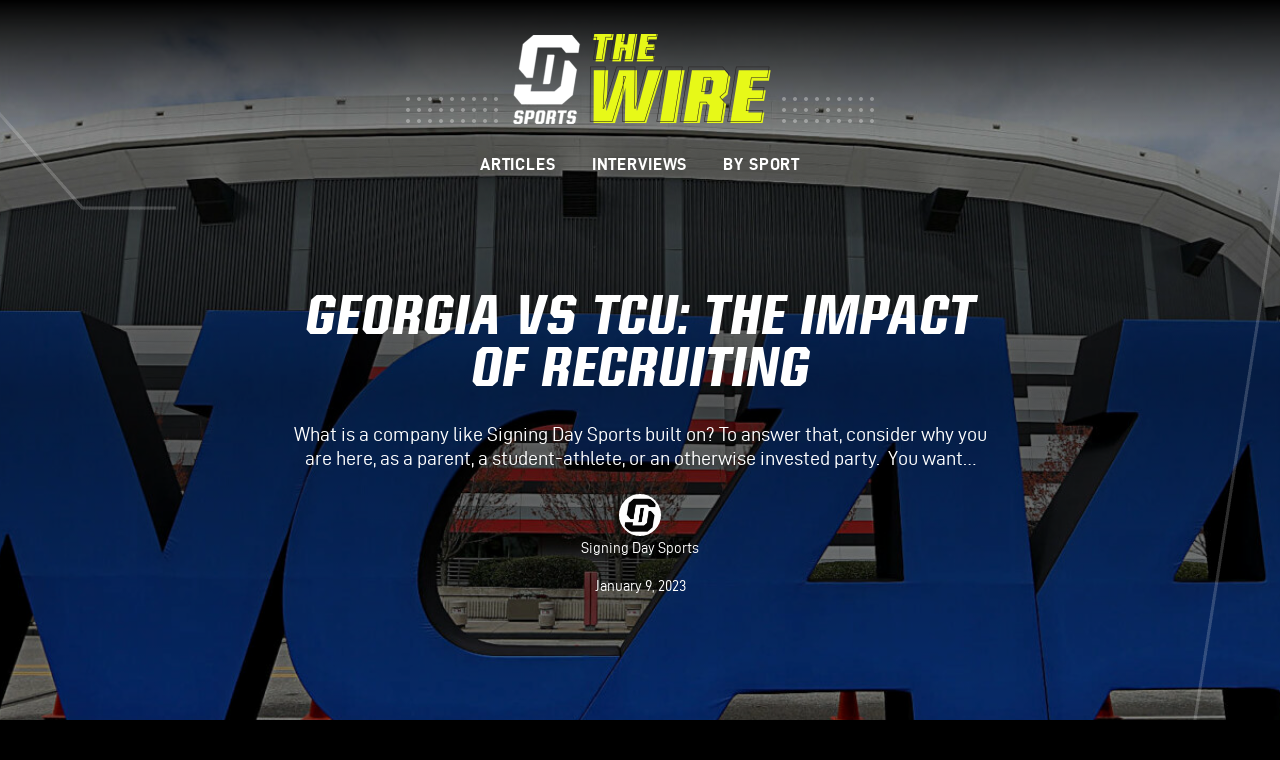

--- FILE ---
content_type: text/html; charset=UTF-8
request_url: https://thewire.signingdaysports.com/football/georgia-vs-tcu-the-impact-of-recruiting/
body_size: 15496
content:
<!doctype html>
<html dir="ltr" lang="en-US" prefix="og: https://ogp.me/ns#">
<head>
	<meta http-equiv="Content-Type" content="text/html; charset=UTF-8" />
	<meta name="viewport" content="width=device-width, initial-scale=1, shrink-to-fit=no">
	<link rel="shortcut icon" href="/wp-content/uploads/favicon.png" />

	<title>Georgia vs TCU: The Impact of Recruiting - Signing Day Sports</title>

	<link rel="profile" href="//gmpg.org/xfn/11" />
	<link href="https://fonts.googleapis.com/css?family=Raleway:400,400i,500,500i,700,700i" rel="stylesheet">
	<!--
	<link rel="apple-touch-icon" href="images/apple-touch-icon.png" />
	<link rel="apple-touch-icon" sizes="72x72" href="images/apple-touch-icon-72x72.png" />
	<link rel="apple-touch-icon" sizes="114x114" href="images/apple-touch-icon-114x114.png" />
	-->

	<!--[if lt IE 9]>
		<script src="//html5shim.googlecode.com/svn/trunk/html5.js"></script>
		<script src="//css3-mediaqueries-js.googlecode.com/svn/trunk/css3-mediaqueries.js"></script>
	<![endif]-->


	
		<!-- All in One SEO 4.9.3 - aioseo.com -->
	<meta name="description" content="What is a company like Signing Day Sports built on? To answer that, consider why you are here, as a parent, a student-athlete, or an otherwise invested party. You want to participate in collegiate sports and are willing to do anything it takes to get to the next level. In certain circumstances, that opportunity may" />
	<meta name="robots" content="max-image-preview:large" />
	<meta name="author" content="Signing Day Sports"/>
	<link rel="canonical" href="https://thewire.signingdaysports.com/football/georgia-vs-tcu-the-impact-of-recruiting/" />
	<meta name="generator" content="All in One SEO (AIOSEO) 4.9.3" />
		<meta property="og:locale" content="en_US" />
		<meta property="og:site_name" content="Signing Day Sports - The Wire" />
		<meta property="og:type" content="article" />
		<meta property="og:title" content="Georgia vs TCU: The Impact of Recruiting - Signing Day Sports" />
		<meta property="og:description" content="What is a company like Signing Day Sports built on? To answer that, consider why you are here, as a parent, a student-athlete, or an otherwise invested party. You want to participate in collegiate sports and are willing to do anything it takes to get to the next level. In certain circumstances, that opportunity may" />
		<meta property="og:url" content="https://thewire.signingdaysports.com/football/georgia-vs-tcu-the-impact-of-recruiting/" />
		<meta property="article:published_time" content="2023-01-09T16:04:02+00:00" />
		<meta property="article:modified_time" content="2023-01-09T21:46:11+00:00" />
		<meta name="twitter:card" content="summary_large_image" />
		<meta name="twitter:title" content="Georgia vs TCU: The Impact of Recruiting - Signing Day Sports" />
		<meta name="twitter:description" content="What is a company like Signing Day Sports built on? To answer that, consider why you are here, as a parent, a student-athlete, or an otherwise invested party. You want to participate in collegiate sports and are willing to do anything it takes to get to the next level. In certain circumstances, that opportunity may" />
		<script type="application/ld+json" class="aioseo-schema">
			{"@context":"https:\/\/schema.org","@graph":[{"@type":"BlogPosting","@id":"https:\/\/thewire.signingdaysports.com\/football\/georgia-vs-tcu-the-impact-of-recruiting\/#blogposting","name":"Georgia vs TCU: The Impact of Recruiting - Signing Day Sports","headline":"Georgia vs TCU: The Impact of Recruiting","author":{"@id":"https:\/\/thewire.signingdaysports.com\/author\/garrett\/#author"},"publisher":{"@id":"https:\/\/thewire.signingdaysports.com\/#organization"},"image":{"@type":"ImageObject","url":"https:\/\/thewire.signingdaysports.com\/wp-content\/uploads\/NCAA-Logo-e1687391316303.jpeg","width":1440,"height":864,"caption":"NCAA Logo"},"datePublished":"2023-01-09T09:04:02-07:00","dateModified":"2023-01-09T14:46:11-07:00","inLanguage":"en-US","mainEntityOfPage":{"@id":"https:\/\/thewire.signingdaysports.com\/football\/georgia-vs-tcu-the-impact-of-recruiting\/#webpage"},"isPartOf":{"@id":"https:\/\/thewire.signingdaysports.com\/football\/georgia-vs-tcu-the-impact-of-recruiting\/#webpage"},"articleSection":"Football, Recruiting News, College Football Playoffs"},{"@type":"BreadcrumbList","@id":"https:\/\/thewire.signingdaysports.com\/football\/georgia-vs-tcu-the-impact-of-recruiting\/#breadcrumblist","itemListElement":[{"@type":"ListItem","@id":"https:\/\/thewire.signingdaysports.com#listItem","position":1,"name":"Home","item":"https:\/\/thewire.signingdaysports.com","nextItem":{"@type":"ListItem","@id":"https:\/\/thewire.signingdaysports.com\/category\/football\/#listItem","name":"Football"}},{"@type":"ListItem","@id":"https:\/\/thewire.signingdaysports.com\/category\/football\/#listItem","position":2,"name":"Football","item":"https:\/\/thewire.signingdaysports.com\/category\/football\/","nextItem":{"@type":"ListItem","@id":"https:\/\/thewire.signingdaysports.com\/football\/georgia-vs-tcu-the-impact-of-recruiting\/#listItem","name":"Georgia vs TCU: The Impact of Recruiting"},"previousItem":{"@type":"ListItem","@id":"https:\/\/thewire.signingdaysports.com#listItem","name":"Home"}},{"@type":"ListItem","@id":"https:\/\/thewire.signingdaysports.com\/football\/georgia-vs-tcu-the-impact-of-recruiting\/#listItem","position":3,"name":"Georgia vs TCU: The Impact of Recruiting","previousItem":{"@type":"ListItem","@id":"https:\/\/thewire.signingdaysports.com\/category\/football\/#listItem","name":"Football"}}]},{"@type":"Organization","@id":"https:\/\/thewire.signingdaysports.com\/#organization","name":"Signing Day Sports","description":"The Wire","url":"https:\/\/thewire.signingdaysports.com\/"},{"@type":"Person","@id":"https:\/\/thewire.signingdaysports.com\/author\/garrett\/#author","url":"https:\/\/thewire.signingdaysports.com\/author\/garrett\/","name":"Signing Day Sports","image":{"@type":"ImageObject","@id":"https:\/\/thewire.signingdaysports.com\/football\/georgia-vs-tcu-the-impact-of-recruiting\/#authorImage","url":"https:\/\/secure.gravatar.com\/avatar\/386b4c7b78a4dc01071ba5ba4a14f57c43ab8728c23b492e769f2e4c4a188c74?s=96&d=mm&r=g","width":96,"height":96,"caption":"Signing Day Sports"}},{"@type":"WebPage","@id":"https:\/\/thewire.signingdaysports.com\/football\/georgia-vs-tcu-the-impact-of-recruiting\/#webpage","url":"https:\/\/thewire.signingdaysports.com\/football\/georgia-vs-tcu-the-impact-of-recruiting\/","name":"Georgia vs TCU: The Impact of Recruiting - Signing Day Sports","description":"What is a company like Signing Day Sports built on? To answer that, consider why you are here, as a parent, a student-athlete, or an otherwise invested party. You want to participate in collegiate sports and are willing to do anything it takes to get to the next level. In certain circumstances, that opportunity may","inLanguage":"en-US","isPartOf":{"@id":"https:\/\/thewire.signingdaysports.com\/#website"},"breadcrumb":{"@id":"https:\/\/thewire.signingdaysports.com\/football\/georgia-vs-tcu-the-impact-of-recruiting\/#breadcrumblist"},"author":{"@id":"https:\/\/thewire.signingdaysports.com\/author\/garrett\/#author"},"creator":{"@id":"https:\/\/thewire.signingdaysports.com\/author\/garrett\/#author"},"image":{"@type":"ImageObject","url":"https:\/\/thewire.signingdaysports.com\/wp-content\/uploads\/NCAA-Logo-e1687391316303.jpeg","@id":"https:\/\/thewire.signingdaysports.com\/football\/georgia-vs-tcu-the-impact-of-recruiting\/#mainImage","width":1440,"height":864,"caption":"NCAA Logo"},"primaryImageOfPage":{"@id":"https:\/\/thewire.signingdaysports.com\/football\/georgia-vs-tcu-the-impact-of-recruiting\/#mainImage"},"datePublished":"2023-01-09T09:04:02-07:00","dateModified":"2023-01-09T14:46:11-07:00"},{"@type":"WebSite","@id":"https:\/\/thewire.signingdaysports.com\/#website","url":"https:\/\/thewire.signingdaysports.com\/","name":"Signing Day Sports","description":"The Wire","inLanguage":"en-US","publisher":{"@id":"https:\/\/thewire.signingdaysports.com\/#organization"}}]}
		</script>
		<!-- All in One SEO -->


	<!-- This site is optimized with the Yoast SEO plugin v26.8 - https://yoast.com/product/yoast-seo-wordpress/ -->
	<meta name="description" content="Georgia vs TCU forces the college football world to reevaluate how we look at the recruiting rankings and the weight star-ratings carry." />
	<link rel="canonical" href="https://thewire.signingdaysports.com/football/georgia-vs-tcu-the-impact-of-recruiting/" />
	<meta property="og:locale" content="en_US" />
	<meta property="og:type" content="article" />
	<meta property="og:title" content="Georgia vs TCU: The Impact of Recruiting - Signing Day Sports" />
	<meta property="og:description" content="Georgia vs TCU forces the college football world to reevaluate how we look at the recruiting rankings and the weight star-ratings carry." />
	<meta property="og:url" content="https://thewire.signingdaysports.com/football/georgia-vs-tcu-the-impact-of-recruiting/" />
	<meta property="og:site_name" content="Signing Day Sports" />
	<meta property="article:publisher" content="https://www.facebook.com/SigningDaySportsApp/" />
	<meta property="article:published_time" content="2023-01-09T16:04:02+00:00" />
	<meta property="article:modified_time" content="2023-01-09T21:46:11+00:00" />
	<meta property="og:image" content="https://thewire.signingdaysports.com/wp-content/uploads/NCAA-Logo.jpeg" />
	<meta property="og:image:width" content="1536" />
	<meta property="og:image:height" content="864" />
	<meta property="og:image:type" content="image/jpeg" />
	<meta name="author" content="Signing Day Sports" />
	<meta name="twitter:card" content="summary_large_image" />
	<meta name="twitter:creator" content="@SDSports" />
	<meta name="twitter:site" content="@SDSports" />
	<meta name="twitter:label1" content="Written by" />
	<meta name="twitter:data1" content="Signing Day Sports" />
	<meta name="twitter:label2" content="Est. reading time" />
	<meta name="twitter:data2" content="3 minutes" />
	<script type="application/ld+json" class="yoast-schema-graph">{"@context":"https://schema.org","@graph":[{"@type":"Article","@id":"https://thewire.signingdaysports.com/football/georgia-vs-tcu-the-impact-of-recruiting/#article","isPartOf":{"@id":"https://thewire.signingdaysports.com/football/georgia-vs-tcu-the-impact-of-recruiting/"},"author":{"name":"Signing Day Sports","@id":"https://thewire.signingdaysports.com/#/schema/person/5ff9e72425391264612906cb877605f5"},"headline":"Georgia vs TCU: The Impact of Recruiting","datePublished":"2023-01-09T16:04:02+00:00","dateModified":"2023-01-09T21:46:11+00:00","mainEntityOfPage":{"@id":"https://thewire.signingdaysports.com/football/georgia-vs-tcu-the-impact-of-recruiting/"},"wordCount":659,"commentCount":0,"publisher":{"@id":"https://thewire.signingdaysports.com/#organization"},"image":{"@id":"https://thewire.signingdaysports.com/football/georgia-vs-tcu-the-impact-of-recruiting/#primaryimage"},"thumbnailUrl":"https://thewire.signingdaysports.com/wp-content/uploads/NCAA-Logo-e1687391316303.jpeg","keywords":["College Football Playoffs"],"articleSection":["Football","Recruiting News"],"inLanguage":"en-US","potentialAction":[{"@type":"CommentAction","name":"Comment","target":["https://thewire.signingdaysports.com/football/georgia-vs-tcu-the-impact-of-recruiting/#respond"]}]},{"@type":"WebPage","@id":"https://thewire.signingdaysports.com/football/georgia-vs-tcu-the-impact-of-recruiting/","url":"https://thewire.signingdaysports.com/football/georgia-vs-tcu-the-impact-of-recruiting/","name":"Georgia vs TCU: The Impact of Recruiting - Signing Day Sports","isPartOf":{"@id":"https://thewire.signingdaysports.com/#website"},"primaryImageOfPage":{"@id":"https://thewire.signingdaysports.com/football/georgia-vs-tcu-the-impact-of-recruiting/#primaryimage"},"image":{"@id":"https://thewire.signingdaysports.com/football/georgia-vs-tcu-the-impact-of-recruiting/#primaryimage"},"thumbnailUrl":"https://thewire.signingdaysports.com/wp-content/uploads/NCAA-Logo-e1687391316303.jpeg","datePublished":"2023-01-09T16:04:02+00:00","dateModified":"2023-01-09T21:46:11+00:00","description":"Georgia vs TCU forces the college football world to reevaluate how we look at the recruiting rankings and the weight star-ratings carry.","breadcrumb":{"@id":"https://thewire.signingdaysports.com/football/georgia-vs-tcu-the-impact-of-recruiting/#breadcrumb"},"inLanguage":"en-US","potentialAction":[{"@type":"ReadAction","target":["https://thewire.signingdaysports.com/football/georgia-vs-tcu-the-impact-of-recruiting/"]}]},{"@type":"ImageObject","inLanguage":"en-US","@id":"https://thewire.signingdaysports.com/football/georgia-vs-tcu-the-impact-of-recruiting/#primaryimage","url":"https://thewire.signingdaysports.com/wp-content/uploads/NCAA-Logo-e1687391316303.jpeg","contentUrl":"https://thewire.signingdaysports.com/wp-content/uploads/NCAA-Logo-e1687391316303.jpeg","width":1440,"height":864,"caption":"NCAA Logo"},{"@type":"BreadcrumbList","@id":"https://thewire.signingdaysports.com/football/georgia-vs-tcu-the-impact-of-recruiting/#breadcrumb","itemListElement":[{"@type":"ListItem","position":1,"name":"Home","item":"https://thewire.signingdaysports.com/"},{"@type":"ListItem","position":2,"name":"Georgia vs TCU: The Impact of Recruiting"}]},{"@type":"WebSite","@id":"https://thewire.signingdaysports.com/#website","url":"https://thewire.signingdaysports.com/","name":"Signing Day Sports","description":"The Wire","publisher":{"@id":"https://thewire.signingdaysports.com/#organization"},"potentialAction":[{"@type":"SearchAction","target":{"@type":"EntryPoint","urlTemplate":"https://thewire.signingdaysports.com/?s={search_term_string}"},"query-input":{"@type":"PropertyValueSpecification","valueRequired":true,"valueName":"search_term_string"}}],"inLanguage":"en-US"},{"@type":"Organization","@id":"https://thewire.signingdaysports.com/#organization","name":"Signing Day Sports","url":"https://thewire.signingdaysports.com/","logo":{"@type":"ImageObject","inLanguage":"en-US","@id":"https://thewire.signingdaysports.com/#/schema/logo/image/","url":"https://thewire.signingdaysports.com/wp-content/uploads/actual-logo.webp","contentUrl":"https://thewire.signingdaysports.com/wp-content/uploads/actual-logo.webp","width":1200,"height":628,"caption":"Signing Day Sports"},"image":{"@id":"https://thewire.signingdaysports.com/#/schema/logo/image/"},"sameAs":["https://www.facebook.com/SigningDaySportsApp/","https://x.com/SDSports","https://www.instagram.com/signingdaysports/"]},{"@type":"Person","@id":"https://thewire.signingdaysports.com/#/schema/person/5ff9e72425391264612906cb877605f5","name":"Signing Day Sports","image":{"@type":"ImageObject","inLanguage":"en-US","@id":"https://thewire.signingdaysports.com/#/schema/person/image/","url":"https://secure.gravatar.com/avatar/386b4c7b78a4dc01071ba5ba4a14f57c43ab8728c23b492e769f2e4c4a188c74?s=96&d=mm&r=g","contentUrl":"https://secure.gravatar.com/avatar/386b4c7b78a4dc01071ba5ba4a14f57c43ab8728c23b492e769f2e4c4a188c74?s=96&d=mm&r=g","caption":"Signing Day Sports"},"url":"https://thewire.signingdaysports.com/author/garrett/"}]}</script>
	<!-- / Yoast SEO plugin. -->


<link rel='dns-prefetch' href='//a.omappapi.com' />
<link rel="alternate" type="application/rss+xml" title="Signing Day Sports &raquo; Feed" href="https://thewire.signingdaysports.com/feed/" />
<link rel="alternate" type="application/rss+xml" title="Signing Day Sports &raquo; Comments Feed" href="https://thewire.signingdaysports.com/comments/feed/" />
<link rel="alternate" type="text/calendar" title="Signing Day Sports &raquo; iCal Feed" href="https://thewire.signingdaysports.com/events/?ical=1" />
<link rel="alternate" type="application/rss+xml" title="Signing Day Sports &raquo; Georgia vs TCU: The Impact of Recruiting Comments Feed" href="https://thewire.signingdaysports.com/football/georgia-vs-tcu-the-impact-of-recruiting/feed/" />
<link rel="alternate" title="oEmbed (JSON)" type="application/json+oembed" href="https://thewire.signingdaysports.com/wp-json/oembed/1.0/embed?url=https%3A%2F%2Fthewire.signingdaysports.com%2Ffootball%2Fgeorgia-vs-tcu-the-impact-of-recruiting%2F" />
<link rel="alternate" title="oEmbed (XML)" type="text/xml+oembed" href="https://thewire.signingdaysports.com/wp-json/oembed/1.0/embed?url=https%3A%2F%2Fthewire.signingdaysports.com%2Ffootball%2Fgeorgia-vs-tcu-the-impact-of-recruiting%2F&#038;format=xml" />
		<!-- This site uses the Google Analytics by MonsterInsights plugin v9.11.1 - Using Analytics tracking - https://www.monsterinsights.com/ -->
							<script src="//www.googletagmanager.com/gtag/js?id=G-PKVXPT3DM9"  data-cfasync="false" data-wpfc-render="false" type="text/javascript" async></script>
			<script data-cfasync="false" data-wpfc-render="false" type="text/javascript">
				var mi_version = '9.11.1';
				var mi_track_user = true;
				var mi_no_track_reason = '';
								var MonsterInsightsDefaultLocations = {"page_location":"https:\/\/thewire.signingdaysports.com\/football\/georgia-vs-tcu-the-impact-of-recruiting\/"};
								if ( typeof MonsterInsightsPrivacyGuardFilter === 'function' ) {
					var MonsterInsightsLocations = (typeof MonsterInsightsExcludeQuery === 'object') ? MonsterInsightsPrivacyGuardFilter( MonsterInsightsExcludeQuery ) : MonsterInsightsPrivacyGuardFilter( MonsterInsightsDefaultLocations );
				} else {
					var MonsterInsightsLocations = (typeof MonsterInsightsExcludeQuery === 'object') ? MonsterInsightsExcludeQuery : MonsterInsightsDefaultLocations;
				}

								var disableStrs = [
										'ga-disable-G-PKVXPT3DM9',
									];

				/* Function to detect opted out users */
				function __gtagTrackerIsOptedOut() {
					for (var index = 0; index < disableStrs.length; index++) {
						if (document.cookie.indexOf(disableStrs[index] + '=true') > -1) {
							return true;
						}
					}

					return false;
				}

				/* Disable tracking if the opt-out cookie exists. */
				if (__gtagTrackerIsOptedOut()) {
					for (var index = 0; index < disableStrs.length; index++) {
						window[disableStrs[index]] = true;
					}
				}

				/* Opt-out function */
				function __gtagTrackerOptout() {
					for (var index = 0; index < disableStrs.length; index++) {
						document.cookie = disableStrs[index] + '=true; expires=Thu, 31 Dec 2099 23:59:59 UTC; path=/';
						window[disableStrs[index]] = true;
					}
				}

				if ('undefined' === typeof gaOptout) {
					function gaOptout() {
						__gtagTrackerOptout();
					}
				}
								window.dataLayer = window.dataLayer || [];

				window.MonsterInsightsDualTracker = {
					helpers: {},
					trackers: {},
				};
				if (mi_track_user) {
					function __gtagDataLayer() {
						dataLayer.push(arguments);
					}

					function __gtagTracker(type, name, parameters) {
						if (!parameters) {
							parameters = {};
						}

						if (parameters.send_to) {
							__gtagDataLayer.apply(null, arguments);
							return;
						}

						if (type === 'event') {
														parameters.send_to = monsterinsights_frontend.v4_id;
							var hookName = name;
							if (typeof parameters['event_category'] !== 'undefined') {
								hookName = parameters['event_category'] + ':' + name;
							}

							if (typeof MonsterInsightsDualTracker.trackers[hookName] !== 'undefined') {
								MonsterInsightsDualTracker.trackers[hookName](parameters);
							} else {
								__gtagDataLayer('event', name, parameters);
							}
							
						} else {
							__gtagDataLayer.apply(null, arguments);
						}
					}

					__gtagTracker('js', new Date());
					__gtagTracker('set', {
						'developer_id.dZGIzZG': true,
											});
					if ( MonsterInsightsLocations.page_location ) {
						__gtagTracker('set', MonsterInsightsLocations);
					}
										__gtagTracker('config', 'G-PKVXPT3DM9', {"forceSSL":"true","link_attribution":"true"} );
										window.gtag = __gtagTracker;										(function () {
						/* https://developers.google.com/analytics/devguides/collection/analyticsjs/ */
						/* ga and __gaTracker compatibility shim. */
						var noopfn = function () {
							return null;
						};
						var newtracker = function () {
							return new Tracker();
						};
						var Tracker = function () {
							return null;
						};
						var p = Tracker.prototype;
						p.get = noopfn;
						p.set = noopfn;
						p.send = function () {
							var args = Array.prototype.slice.call(arguments);
							args.unshift('send');
							__gaTracker.apply(null, args);
						};
						var __gaTracker = function () {
							var len = arguments.length;
							if (len === 0) {
								return;
							}
							var f = arguments[len - 1];
							if (typeof f !== 'object' || f === null || typeof f.hitCallback !== 'function') {
								if ('send' === arguments[0]) {
									var hitConverted, hitObject = false, action;
									if ('event' === arguments[1]) {
										if ('undefined' !== typeof arguments[3]) {
											hitObject = {
												'eventAction': arguments[3],
												'eventCategory': arguments[2],
												'eventLabel': arguments[4],
												'value': arguments[5] ? arguments[5] : 1,
											}
										}
									}
									if ('pageview' === arguments[1]) {
										if ('undefined' !== typeof arguments[2]) {
											hitObject = {
												'eventAction': 'page_view',
												'page_path': arguments[2],
											}
										}
									}
									if (typeof arguments[2] === 'object') {
										hitObject = arguments[2];
									}
									if (typeof arguments[5] === 'object') {
										Object.assign(hitObject, arguments[5]);
									}
									if ('undefined' !== typeof arguments[1].hitType) {
										hitObject = arguments[1];
										if ('pageview' === hitObject.hitType) {
											hitObject.eventAction = 'page_view';
										}
									}
									if (hitObject) {
										action = 'timing' === arguments[1].hitType ? 'timing_complete' : hitObject.eventAction;
										hitConverted = mapArgs(hitObject);
										__gtagTracker('event', action, hitConverted);
									}
								}
								return;
							}

							function mapArgs(args) {
								var arg, hit = {};
								var gaMap = {
									'eventCategory': 'event_category',
									'eventAction': 'event_action',
									'eventLabel': 'event_label',
									'eventValue': 'event_value',
									'nonInteraction': 'non_interaction',
									'timingCategory': 'event_category',
									'timingVar': 'name',
									'timingValue': 'value',
									'timingLabel': 'event_label',
									'page': 'page_path',
									'location': 'page_location',
									'title': 'page_title',
									'referrer' : 'page_referrer',
								};
								for (arg in args) {
																		if (!(!args.hasOwnProperty(arg) || !gaMap.hasOwnProperty(arg))) {
										hit[gaMap[arg]] = args[arg];
									} else {
										hit[arg] = args[arg];
									}
								}
								return hit;
							}

							try {
								f.hitCallback();
							} catch (ex) {
							}
						};
						__gaTracker.create = newtracker;
						__gaTracker.getByName = newtracker;
						__gaTracker.getAll = function () {
							return [];
						};
						__gaTracker.remove = noopfn;
						__gaTracker.loaded = true;
						window['__gaTracker'] = __gaTracker;
					})();
									} else {
										console.log("");
					(function () {
						function __gtagTracker() {
							return null;
						}

						window['__gtagTracker'] = __gtagTracker;
						window['gtag'] = __gtagTracker;
					})();
									}
			</script>
							<!-- / Google Analytics by MonsterInsights -->
		<style id='wp-img-auto-sizes-contain-inline-css' type='text/css'>
img:is([sizes=auto i],[sizes^="auto," i]){contain-intrinsic-size:3000px 1500px}
/*# sourceURL=wp-img-auto-sizes-contain-inline-css */
</style>
<link rel='stylesheet' id='sbi_styles-css' href='https://thewire.signingdaysports.com/wp-content/plugins/instagram-feed/css/sbi-styles.min.css' type='text/css' media='all' />
<link rel='stylesheet' id='ajax-load-more-css' href='https://thewire.signingdaysports.com/wp-content/plugins/ajax-load-more/build/frontend/ajax-load-more.min.css' type='text/css' media='all' />
<link rel='stylesheet' id='foobox-free-min-css' href='https://thewire.signingdaysports.com/wp-content/plugins/foobox-image-lightbox-premium/free/css/foobox.free.min.css' type='text/css' media='all' />
<link rel='stylesheet' id='ajax-load-more-filters-css' href='https://thewire.signingdaysports.com/wp-content/plugins/ajax-load-more-pro/pro/ajax-load-more-filters/dist/css/styles.css' type='text/css' media='all' />
<link rel='stylesheet' id='bootstrap-css' href='https://thewire.signingdaysports.com/wp-content/themes/the-wire-twentyone/assets/css/bootstrap.min.css' type='text/css' media='all' />
<link rel='stylesheet' id='owlstyles-css' href='https://thewire.signingdaysports.com/wp-content/themes/the-wire-twentyone/assets/css/owl.carousel.min.css' type='text/css' media='all' />
<link rel='stylesheet' id='biscuit-css' href='https://thewire.signingdaysports.com/wp-content/themes/the-wire-twentyone/style.css' type='text/css' media='all' />
<script type="text/javascript" src="https://thewire.signingdaysports.com/wp-content/plugins/google-analytics-for-wordpress/assets/js/frontend-gtag.min.js" id="monsterinsights-frontend-script-js" async="async" data-wp-strategy="async"></script>
<script data-cfasync="false" data-wpfc-render="false" type="text/javascript" id='monsterinsights-frontend-script-js-extra'>/* <![CDATA[ */
var monsterinsights_frontend = {"js_events_tracking":"true","download_extensions":"doc,pdf,ppt,zip,xls,docx,pptx,xlsx","inbound_paths":"[{\"path\":\"\\\/go\\\/\",\"label\":\"affiliate\"},{\"path\":\"\\\/recommend\\\/\",\"label\":\"affiliate\"}]","home_url":"https:\/\/thewire.signingdaysports.com","hash_tracking":"false","v4_id":"G-PKVXPT3DM9"};/* ]]> */
</script>
<script type="text/javascript" src="https://thewire.signingdaysports.com/wp-includes/js/jquery/jquery.min.js" id="jquery-core-js"></script>
<script type="text/javascript" src="https://thewire.signingdaysports.com/wp-includes/js/jquery/jquery-migrate.min.js" id="jquery-migrate-js"></script>
<script type="text/javascript" id="pushengage-sdk-init-js-after">
/* <![CDATA[ */
console.error("You haven’t finished setting up your site with PushEngage. Please connect your account!!");
//# sourceURL=pushengage-sdk-init-js-after
/* ]]> */
</script>
<script type="text/javascript" id="foobox-free-min-js-before">
/* <![CDATA[ */
/* Run FooBox FREE (v2.7.16) */
var FOOBOX = window.FOOBOX = {
	ready: true,
	disableOthers: false,
	o: {wordpress: { enabled: true }, countMessage:'image %index of %total', excludes:'.fbx-link,.nofoobox,.nolightbox,a[href*="pinterest.com/pin/create/button/"]', affiliate : { enabled: false }},
	selectors: [
		".gallery", ".wp-block-gallery", ".wp-caption", ".wp-block-image", "a:has(img[class*=wp-image-])", ".foobox"
	],
	pre: function( $ ){
		// Custom JavaScript (Pre)
		
	},
	post: function( $ ){
		// Custom JavaScript (Post)
		
		// Custom Captions Code
		
	},
	custom: function( $ ){
		// Custom Extra JS
		
	}
};
//# sourceURL=foobox-free-min-js-before
/* ]]> */
</script>
<script type="text/javascript" src="https://thewire.signingdaysports.com/wp-content/plugins/foobox-image-lightbox-premium/free/js/foobox.free.min.js" id="foobox-free-min-js"></script>
<link rel="https://api.w.org/" href="https://thewire.signingdaysports.com/wp-json/" /><link rel="alternate" title="JSON" type="application/json" href="https://thewire.signingdaysports.com/wp-json/wp/v2/posts/1926" /><link rel="EditURI" type="application/rsd+xml" title="RSD" href="https://thewire.signingdaysports.com/xmlrpc.php?rsd" />
<link rel='shortlink' href='https://thewire.signingdaysports.com/?p=1926' />

		<!-- GA Google Analytics @ https://m0n.co/ga -->
		<script async src="https://www.googletagmanager.com/gtag/js?id=G-PKVXPT3DM9"></script>
		<script>
			window.dataLayer = window.dataLayer || [];
			function gtag(){dataLayer.push(arguments);}
			gtag('js', new Date());
			gtag('config', 'G-PKVXPT3DM9');
		</script>

	<meta name="tec-api-version" content="v1"><meta name="tec-api-origin" content="https://thewire.signingdaysports.com"><link rel="alternate" href="https://thewire.signingdaysports.com/wp-json/tribe/events/v1/" /><style type="text/css">.recentcomments a{display:inline !important;padding:0 !important;margin:0 !important;}</style>		<style type="text/css" id="wp-custom-css">
			#scroll-arrow {
  position: fixed;
  bottom: 20px;
  right: 20px;
  width: 30px;
  height: 30px;
  background-color: #E7F818;
  border-radius: 50%;
  cursor: pointer;
  display: none;
  z-index: 9999;
  transition: opacity 0.3s;
}

#scroll-arrow::before {
  content: "";
  position: absolute;
  top: 50%;
  left: 50%;
  transform: translate(-50%, -50%);
  width: 20px;
  height: 20px;
  background-image: url(https://thewire.signingdaysports.com/wp-content/uploads/down-arrow.png);
  background-repeat: no-repeat;
  background-size: contain;
}

.show-arrow {
  opacity: 1 !important;
}
		</style>
		<style id="sccss"></style>
<!-- Google Tag Manager -->
<script>(function(w,d,s,l,i){w[l]=w[l]||[];w[l].push({'gtm.start':
new Date().getTime(),event:'gtm.js'});var f=d.getElementsByTagName(s)[0],
j=d.createElement(s),dl=l!='dataLayer'?'&l='+l:'';j.async=true;j.src=
'https://www.googletagmanager.com/gtm.js?id='+i+dl;f.parentNode.insertBefore(j,f);
})(window,document,'script','dataLayer','GTM-K9DPGD3');</script>
<!-- End Google Tag Manager -->

<style id='global-styles-inline-css' type='text/css'>
:root{--wp--preset--aspect-ratio--square: 1;--wp--preset--aspect-ratio--4-3: 4/3;--wp--preset--aspect-ratio--3-4: 3/4;--wp--preset--aspect-ratio--3-2: 3/2;--wp--preset--aspect-ratio--2-3: 2/3;--wp--preset--aspect-ratio--16-9: 16/9;--wp--preset--aspect-ratio--9-16: 9/16;--wp--preset--color--black: #000000;--wp--preset--color--cyan-bluish-gray: #abb8c3;--wp--preset--color--white: #ffffff;--wp--preset--color--pale-pink: #f78da7;--wp--preset--color--vivid-red: #cf2e2e;--wp--preset--color--luminous-vivid-orange: #ff6900;--wp--preset--color--luminous-vivid-amber: #fcb900;--wp--preset--color--light-green-cyan: #7bdcb5;--wp--preset--color--vivid-green-cyan: #00d084;--wp--preset--color--pale-cyan-blue: #8ed1fc;--wp--preset--color--vivid-cyan-blue: #0693e3;--wp--preset--color--vivid-purple: #9b51e0;--wp--preset--gradient--vivid-cyan-blue-to-vivid-purple: linear-gradient(135deg,rgb(6,147,227) 0%,rgb(155,81,224) 100%);--wp--preset--gradient--light-green-cyan-to-vivid-green-cyan: linear-gradient(135deg,rgb(122,220,180) 0%,rgb(0,208,130) 100%);--wp--preset--gradient--luminous-vivid-amber-to-luminous-vivid-orange: linear-gradient(135deg,rgb(252,185,0) 0%,rgb(255,105,0) 100%);--wp--preset--gradient--luminous-vivid-orange-to-vivid-red: linear-gradient(135deg,rgb(255,105,0) 0%,rgb(207,46,46) 100%);--wp--preset--gradient--very-light-gray-to-cyan-bluish-gray: linear-gradient(135deg,rgb(238,238,238) 0%,rgb(169,184,195) 100%);--wp--preset--gradient--cool-to-warm-spectrum: linear-gradient(135deg,rgb(74,234,220) 0%,rgb(151,120,209) 20%,rgb(207,42,186) 40%,rgb(238,44,130) 60%,rgb(251,105,98) 80%,rgb(254,248,76) 100%);--wp--preset--gradient--blush-light-purple: linear-gradient(135deg,rgb(255,206,236) 0%,rgb(152,150,240) 100%);--wp--preset--gradient--blush-bordeaux: linear-gradient(135deg,rgb(254,205,165) 0%,rgb(254,45,45) 50%,rgb(107,0,62) 100%);--wp--preset--gradient--luminous-dusk: linear-gradient(135deg,rgb(255,203,112) 0%,rgb(199,81,192) 50%,rgb(65,88,208) 100%);--wp--preset--gradient--pale-ocean: linear-gradient(135deg,rgb(255,245,203) 0%,rgb(182,227,212) 50%,rgb(51,167,181) 100%);--wp--preset--gradient--electric-grass: linear-gradient(135deg,rgb(202,248,128) 0%,rgb(113,206,126) 100%);--wp--preset--gradient--midnight: linear-gradient(135deg,rgb(2,3,129) 0%,rgb(40,116,252) 100%);--wp--preset--font-size--small: 13px;--wp--preset--font-size--medium: 20px;--wp--preset--font-size--large: 36px;--wp--preset--font-size--x-large: 42px;--wp--preset--spacing--20: 0.44rem;--wp--preset--spacing--30: 0.67rem;--wp--preset--spacing--40: 1rem;--wp--preset--spacing--50: 1.5rem;--wp--preset--spacing--60: 2.25rem;--wp--preset--spacing--70: 3.38rem;--wp--preset--spacing--80: 5.06rem;--wp--preset--shadow--natural: 6px 6px 9px rgba(0, 0, 0, 0.2);--wp--preset--shadow--deep: 12px 12px 50px rgba(0, 0, 0, 0.4);--wp--preset--shadow--sharp: 6px 6px 0px rgba(0, 0, 0, 0.2);--wp--preset--shadow--outlined: 6px 6px 0px -3px rgb(255, 255, 255), 6px 6px rgb(0, 0, 0);--wp--preset--shadow--crisp: 6px 6px 0px rgb(0, 0, 0);}:where(.is-layout-flex){gap: 0.5em;}:where(.is-layout-grid){gap: 0.5em;}body .is-layout-flex{display: flex;}.is-layout-flex{flex-wrap: wrap;align-items: center;}.is-layout-flex > :is(*, div){margin: 0;}body .is-layout-grid{display: grid;}.is-layout-grid > :is(*, div){margin: 0;}:where(.wp-block-columns.is-layout-flex){gap: 2em;}:where(.wp-block-columns.is-layout-grid){gap: 2em;}:where(.wp-block-post-template.is-layout-flex){gap: 1.25em;}:where(.wp-block-post-template.is-layout-grid){gap: 1.25em;}.has-black-color{color: var(--wp--preset--color--black) !important;}.has-cyan-bluish-gray-color{color: var(--wp--preset--color--cyan-bluish-gray) !important;}.has-white-color{color: var(--wp--preset--color--white) !important;}.has-pale-pink-color{color: var(--wp--preset--color--pale-pink) !important;}.has-vivid-red-color{color: var(--wp--preset--color--vivid-red) !important;}.has-luminous-vivid-orange-color{color: var(--wp--preset--color--luminous-vivid-orange) !important;}.has-luminous-vivid-amber-color{color: var(--wp--preset--color--luminous-vivid-amber) !important;}.has-light-green-cyan-color{color: var(--wp--preset--color--light-green-cyan) !important;}.has-vivid-green-cyan-color{color: var(--wp--preset--color--vivid-green-cyan) !important;}.has-pale-cyan-blue-color{color: var(--wp--preset--color--pale-cyan-blue) !important;}.has-vivid-cyan-blue-color{color: var(--wp--preset--color--vivid-cyan-blue) !important;}.has-vivid-purple-color{color: var(--wp--preset--color--vivid-purple) !important;}.has-black-background-color{background-color: var(--wp--preset--color--black) !important;}.has-cyan-bluish-gray-background-color{background-color: var(--wp--preset--color--cyan-bluish-gray) !important;}.has-white-background-color{background-color: var(--wp--preset--color--white) !important;}.has-pale-pink-background-color{background-color: var(--wp--preset--color--pale-pink) !important;}.has-vivid-red-background-color{background-color: var(--wp--preset--color--vivid-red) !important;}.has-luminous-vivid-orange-background-color{background-color: var(--wp--preset--color--luminous-vivid-orange) !important;}.has-luminous-vivid-amber-background-color{background-color: var(--wp--preset--color--luminous-vivid-amber) !important;}.has-light-green-cyan-background-color{background-color: var(--wp--preset--color--light-green-cyan) !important;}.has-vivid-green-cyan-background-color{background-color: var(--wp--preset--color--vivid-green-cyan) !important;}.has-pale-cyan-blue-background-color{background-color: var(--wp--preset--color--pale-cyan-blue) !important;}.has-vivid-cyan-blue-background-color{background-color: var(--wp--preset--color--vivid-cyan-blue) !important;}.has-vivid-purple-background-color{background-color: var(--wp--preset--color--vivid-purple) !important;}.has-black-border-color{border-color: var(--wp--preset--color--black) !important;}.has-cyan-bluish-gray-border-color{border-color: var(--wp--preset--color--cyan-bluish-gray) !important;}.has-white-border-color{border-color: var(--wp--preset--color--white) !important;}.has-pale-pink-border-color{border-color: var(--wp--preset--color--pale-pink) !important;}.has-vivid-red-border-color{border-color: var(--wp--preset--color--vivid-red) !important;}.has-luminous-vivid-orange-border-color{border-color: var(--wp--preset--color--luminous-vivid-orange) !important;}.has-luminous-vivid-amber-border-color{border-color: var(--wp--preset--color--luminous-vivid-amber) !important;}.has-light-green-cyan-border-color{border-color: var(--wp--preset--color--light-green-cyan) !important;}.has-vivid-green-cyan-border-color{border-color: var(--wp--preset--color--vivid-green-cyan) !important;}.has-pale-cyan-blue-border-color{border-color: var(--wp--preset--color--pale-cyan-blue) !important;}.has-vivid-cyan-blue-border-color{border-color: var(--wp--preset--color--vivid-cyan-blue) !important;}.has-vivid-purple-border-color{border-color: var(--wp--preset--color--vivid-purple) !important;}.has-vivid-cyan-blue-to-vivid-purple-gradient-background{background: var(--wp--preset--gradient--vivid-cyan-blue-to-vivid-purple) !important;}.has-light-green-cyan-to-vivid-green-cyan-gradient-background{background: var(--wp--preset--gradient--light-green-cyan-to-vivid-green-cyan) !important;}.has-luminous-vivid-amber-to-luminous-vivid-orange-gradient-background{background: var(--wp--preset--gradient--luminous-vivid-amber-to-luminous-vivid-orange) !important;}.has-luminous-vivid-orange-to-vivid-red-gradient-background{background: var(--wp--preset--gradient--luminous-vivid-orange-to-vivid-red) !important;}.has-very-light-gray-to-cyan-bluish-gray-gradient-background{background: var(--wp--preset--gradient--very-light-gray-to-cyan-bluish-gray) !important;}.has-cool-to-warm-spectrum-gradient-background{background: var(--wp--preset--gradient--cool-to-warm-spectrum) !important;}.has-blush-light-purple-gradient-background{background: var(--wp--preset--gradient--blush-light-purple) !important;}.has-blush-bordeaux-gradient-background{background: var(--wp--preset--gradient--blush-bordeaux) !important;}.has-luminous-dusk-gradient-background{background: var(--wp--preset--gradient--luminous-dusk) !important;}.has-pale-ocean-gradient-background{background: var(--wp--preset--gradient--pale-ocean) !important;}.has-electric-grass-gradient-background{background: var(--wp--preset--gradient--electric-grass) !important;}.has-midnight-gradient-background{background: var(--wp--preset--gradient--midnight) !important;}.has-small-font-size{font-size: var(--wp--preset--font-size--small) !important;}.has-medium-font-size{font-size: var(--wp--preset--font-size--medium) !important;}.has-large-font-size{font-size: var(--wp--preset--font-size--large) !important;}.has-x-large-font-size{font-size: var(--wp--preset--font-size--x-large) !important;}
/*# sourceURL=global-styles-inline-css */
</style>
</head>

<body class="wp-singular post-template-default single single-post postid-1926 single-format-standard wp-theme-the-wire-twentyone tribe-no-js page-template-the-wire-twenty-one georgia-vs-tcu-the-impact-of-recruiting" itemscope itemtype="http://schema.org/WebPage">

<!-- Google Tag Manager (noscript) -->
<noscript><iframe src="https://www.googletagmanager.com/ns.html?id=GTM-K9DPGD3"
height="0" width="0" style="display:none;visibility:hidden"></iframe></noscript>
<!-- End Google Tag Manager (noscript) -->


<a href="#content" class="visually-hidden">Skip to main content</a>

	<!-- HEADER TEST -->
	<div class="container-fluid d-print-none" role="heading">
		<div class="row">

			<nav class="navbar fixed-top navbar-expand-lg nav-large" role="navigation" itemscope="itemscope" itemtype="http://schema.org/SiteNavigationElement">

				
					<div class="header-logo" itemscope itemtype="http://schema.org/Organization">

												<a class="desktop-logo no-border" href="https://thewire.signingdaysports.com/" title="Signing Day Sports" rel="home" itemprop="url">
							<img src="https://thewire.signingdaysports.com/wp-content/uploads/sds_logo_the_wire_color@2x.png" alt="" width="468" height="94" itemprop="logo">
						</a>
						<a class="mobile-logo no-border" href="https://thewire.signingdaysports.com/" title="Signing Day Sports" rel="home" itemprop="url">
							<img src="https://thewire.signingdaysports.com/wp-content/uploads/sds_logo_white_mark.png" alt="" width="58" height="60" itemprop="logo">
						</a>

					</div><!-- /.fheader-logo -->

				
				<div class="secondary-menu">
					<ul id="menu-secondary-navigation" class="sf-menu">

						<li>
							
						</li>
						
					</ul>
				</div>
				<!--/.secondary-menu-->
	

				<div class="desktop-menu">
					<ul id="menu-primary-navigation" class="sf-menu">
						<li id="menu-item-267" class="menu-item menu-item-type-post_type menu-item-object-page menu-item-267 depth-0"><a href="https://thewire.signingdaysports.com/articles/" data-ps2id-api="true" class="link link-depth-0"><span>Articles</span></a></li>
<li id="menu-item-268" class="menu-item menu-item-type-post_type menu-item-object-page menu-item-268 depth-0"><a href="https://thewire.signingdaysports.com/interviews/" data-ps2id-api="true" class="link link-depth-0"><span>Interviews</span></a></li>
<li id="menu-item-442" class="menu-item menu-item-type-custom menu-item-object-custom menu-item-has-children menu-item-442 depth-0"><a href="#" data-ps2id-api="true" class="link link-depth-0"><span>By Sport</span></a>
<ul class="sub-menu">
	<li id="menu-item-443" class="menu-item menu-item-type-post_type menu-item-object-page menu-item-443 depth-1"><a href="https://thewire.signingdaysports.com/football/" data-ps2id-api="true" class="link link-depth-1"><span>Football</span></a></li>
	<li id="menu-item-467" class="menu-item menu-item-type-post_type menu-item-object-page menu-item-467 depth-1"><a href="https://thewire.signingdaysports.com/baseball/" data-ps2id-api="true" class="link link-depth-1"><span>Baseball</span></a></li>
	<li id="menu-item-468" class="menu-item menu-item-type-post_type menu-item-object-page menu-item-468 depth-1"><a href="https://thewire.signingdaysports.com/softball/" data-ps2id-api="true" class="link link-depth-1"><span>Softball</span></a></li>
	<li id="menu-item-466" class="menu-item menu-item-type-post_type menu-item-object-page menu-item-466 depth-1"><a href="https://thewire.signingdaysports.com/soccer/" data-ps2id-api="true" class="link link-depth-1"><span>Soccer</span></a></li>
</ul>
</li>
						<!-- <li>
							<a href="#" data-bs-toggle="modal" data-bs-target=".searchModal"><i data-feather="search"></i><span class="visually-hidden">Search</span></a>
						</li> -->
					</ul>
				</div><!--/.desktop-menu-->

				<a class="btn btn-primary btn-sm mobile-nav-button" href="https://signingdaysports.com/create-profile" target="_blank" role="button">Sign Up</a>

				<button class="navbar-toggler" type="button" data-toggle="collapse" data-target="#mobileNav" aria-controls="mobileNav" aria-expanded="false" aria-label="Toggle navigation">
					<div class="nav-hamburger" id="mobile-toggle">
						<span></span>
						<span></span>
						<span></span>
						<span></span>
					</div>
      			</button>

				<!-- MOBILE MENU -->
				<div class="collapse navbar-collapse mobile-menu" id="mobileNav">
					<ul id="menu-mobile-navigation" class="open-mobile-menu"><li id="menu-item-477" class="menu-item menu-item-type-custom menu-item-object-custom menu-item-477"><a target="_blank" href="https://signingdaysports.com/pricing/" data-ps2id-api="true">Sign Up</a></li>
<li id="menu-item-469" class="menu-item menu-item-type-post_type menu-item-object-page menu-item-469"><a href="https://thewire.signingdaysports.com/articles/" data-ps2id-api="true">Articles</a></li>
<li id="menu-item-470" class="menu-item menu-item-type-post_type menu-item-object-page menu-item-470"><a href="https://thewire.signingdaysports.com/interviews/" data-ps2id-api="true">Interviews</a></li>
<li id="menu-item-471" class="menu-item menu-item-type-post_type menu-item-object-page menu-item-471"><a href="https://thewire.signingdaysports.com/podcasts/" data-ps2id-api="true">Podcasts</a></li>
<li id="menu-item-478" class="menu-item menu-item-type-custom menu-item-object-custom menu-item-has-children menu-item-478"><a href="#" data-ps2id-api="true">By Sport</a>
<ul class="sub-menu">
	<li id="menu-item-472" class="menu-item menu-item-type-post_type menu-item-object-page menu-item-472"><a href="https://thewire.signingdaysports.com/football/" data-ps2id-api="true">Football</a></li>
	<li id="menu-item-473" class="menu-item menu-item-type-post_type menu-item-object-page menu-item-473"><a href="https://thewire.signingdaysports.com/baseball/" data-ps2id-api="true">Baseball</a></li>
	<li id="menu-item-474" class="menu-item menu-item-type-post_type menu-item-object-page menu-item-474"><a href="https://thewire.signingdaysports.com/softball/" data-ps2id-api="true">Softball</a></li>
	<li id="menu-item-475" class="menu-item menu-item-type-post_type menu-item-object-page menu-item-475"><a href="https://thewire.signingdaysports.com/soccer/" data-ps2id-api="true">Soccer</a></li>
</ul>
</li>
</ul>					<!-- SEARCH FORM -->
<form role="search" method="get" class="modalsearch-form" action="https://thewire.signingdaysports.com/">
    <div class="form-group">
    	<label class="visually-hidden" for="s">Search for:</label>
        <input type="search" class="modalsearch-input" placeholder="Search..." name="s" value="" />
        <button class="modalsearch-submit" type="submit">Search</button>
    </div>
</form><!--/#searchform-->
.mobile-nav-button {
  display: none;
}

				</div><!--/.mobile-menu-->

			</nav><!--/.navbar navbar-default-->

		</div><!--/.row-->
	</div><!--/.container-fluid -->

	<!-- CONTENT -->
	
		<!-- LARGE IMAGE -->
		<div class="container-fluid content-wrapper">
			<div class="row">

				
					
						<!-- POST -->
						<div id="header-image" class="header-image-gradient header-image-post">
							<div class="details-bg">

								
								<div class="entry-header d-flex align-items-center justify-content-center">
									<div class="row">

										<div class="col-sm-12 col-md-12 col-lg-12">
											<h1 class="post-single-title">Georgia vs TCU: The Impact of Recruiting</h1>
											<div class="post-single-excerpt"><p>What is a company like Signing Day Sports built on? To answer that, consider why you are here, as a parent, a student-athlete, or an otherwise invested party.  You want&hellip;</p>
</div>
										</div>

										<div class="col-sm-12 col-md-12 col-lg-12 post-single-metadata">
																							<a class="no-border" href="https://thewire.signingdaysports.com/author/garrett/">
													<img class="post-single-author-image rounded-circle" src="https://thewire.signingdaysports.com/wp-content/uploads/Icon-Logo-1-150x150.jpeg" width="42" height="42" title="" alt="" />
												</a><br />
											
											<a href="https://thewire.signingdaysports.com/author/garrett/" title="More by Signing Day Sports ">
												Signing Day Sports 											</a><br />

											
											<br />January 9, 2023
										</div><!--/.post-single-metadata-->

									</div><!--/.row-->
								</div><!-- /.entry-header -->


							</div><!-- /.details-bg -->
						</div><!-- /.header-image -->

					
				
			</div><!--/.row-->
		</div><!--/.container-fluid -->

		<main class="container-fluid" id="content" role="main" itemscope itemprop="mainContentOfPage">
			<div class="row">

	
	<div class="container-fluid gray-bg" style="padding-top: 80px; padding-bottom: 80px;">
		<div class="container blog-single">
			<div class="row">

				<article id="post-1926">

					
					<!-- INTRO -->
					<div class="col-sm-12 col-md-12 col-lg-8 offset-lg-2 blog-intro">

						<header class="pb-4">
							<h1 class="single-title">Georgia vs TCU: The Impact of Recruiting</h1>
						</header>

						<!-- POST METADATA -->
						<div class="postmetadata">
							By <a href="https://thewire.signingdaysports.com/author/garrett/" title="More by Signing Day Sports ">Signing Day Sports </a><br />
							Published  3Y															In  <a href="https://thewire.signingdaysports.com/category/football/" rel="category tag">Football</a>, <a href="https://thewire.signingdaysports.com/category/recruiting-news/" rel="category tag">Recruiting News</a><br />
													</div><!--/.postmetadata-->

						<!-- BLOG SUMMARY -->
						
					</div><!--/.blog-into-->

					<!-- FEATURED VIDEO OR IMAGE -->
					
						<div class="col-sm-12 col-md-12 col-lg-10 offset-lg-1 blog-single-image">

															<hr class="hr" size="1" />
							
							
						</div>

					
					<!-- CONTENT -->
					<div class="col-sm-12 col-md-12 col-lg-8 offset-lg-2 blog-content">

						<p><span style="font-weight: 400;">What is a company like </span><a href="https://www.signingdaysports.com/"><span style="font-weight: 400;">Signing Day Sports</span></a><span style="font-weight: 400;"> built on? To answer that, consider why you are here, as a parent, a student-athlete, or an otherwise invested party. </span></p>
<p><span style="font-weight: 400;">You want to participate in collegiate sports and are willing to do anything it takes to get to the next level. </span></p>
<p><span style="font-weight: 400;">In certain circumstances, that opportunity may not be present. And in today’s recruiting landscape, it can feel as though David has no chance against Goliath. That is to say, if you&#8217;re not an already heralded recruit, you won’t be seen by any power-5 schools. Or, if a program isn’t a perennial contender, there is no way they can compete on the national stage against those that recruit blue-chip prospects exclusively. </span></p>
<p><span style="font-weight: 400;">With all of that said, consider this college football season a breath of fresh air. </span><a href="https://gofrogs.com/sports/football"><span style="font-weight: 400;">Texas Christian University</span></a><span style="font-weight: 400;"> has flipped this notion on its head. </span></p>
<h3><span style="font-weight: 400;">TCU Recruiting &amp; Talent Rankings</span></h3>
<p><a href="https://247sports.com/"><span style="font-weight: 400;">247Sports </span></a><span style="font-weight: 400;">releases composite rankings for every team in college football in two areas: recruiting and team talent</span></p>
<p><span style="font-weight: 400;">In recruiting, TCU is middle of the pack, and by no stretch of the imagination should they be competing with the likes of </span><a href="https://georgiadogs.com/sports/football"><span style="font-weight: 400;">Georgia</span></a><span style="font-weight: 400;"> or </span><a href="https://mgoblue.com/sports/football"><span style="font-weight: 400;">Michigan</span></a><span style="font-weight: 400;">. </span></p>
<p><span style="font-weight: 400;">In the last four recruiting cycles, here is where TCU’s recruiting class ranks:</span></p>
<p><span style="font-weight: 400;">2022: 45th</span></p>
<p><span style="font-weight: 400;">2021: 54th</span></p>
<p><span style="font-weight: 400;">2020: 23rd</span></p>
<p><span style="font-weight: 400;">2019: 32nd</span></p>
<p><span style="font-weight: 400;">With these four recruiting classes comprising the 2022 Horned Frogs, and any transfers that came into Fort Worth, or left, they fielded the 32nd-ranked team in terms of talent. </span></p>
<p><span style="font-weight: 400;">For comparison, they’ve beaten the 6th, 9th, and 13th ranked teams this season. And this Monday, they are set to square off against Georgia, who trails only </span><a href="https://rolltide.com/sports/football"><span style="font-weight: 400;">Alabama</span></a><span style="font-weight: 400;"> in team talent. </span></p>
<h3><span style="font-weight: 400;">Reevaluating how to view recruits</span></h3>
<p><span style="font-weight: 400;">This talent and recruiting discrepancy between TCU and some of their recent opponents has led to people reconsidering how to attract talent in the first place. If TCU can get to this stage with where they rank, others can follow suit. </span></p>
<p><span style="font-weight: 400;">“TCU could be the program that forces us to reconsider how we view roster talent,” said </span><a href="https://theathletic.com/author/ari-wasserman/"><span style="font-weight: 400;">Ari Wasserman</span></a><span style="font-weight: 400;">, senior college football writer with </span><a href="https://theathletic.com/"><span style="font-weight: 400;">The Athletic</span></a><span style="font-weight: 400;">. “We’re going to have to also evolve in how we break down the sport and who is capable of making it to this stage.”</span></p>
<p><span style="font-weight: 400;">A team’s success is predicated on more than just how well recruiting sites expect individuals or teams to perform. TCU shouldn’t be here according to the rankings, but here we are. They’ve continually shown throughout this season that these rankings don’t matter. </span></p>
<p><span style="font-weight: 400;">“In today’s college football world, it is a lot different assembling a team than it used to be,” said TCU head coach Sonny Dykes. “There (used to be) only one way to acquire players, and that was through traditional high school recruiting. Well, in today’s world, it&#8217;s a lot different, you know, you can acquire players in a lot of different ways.”</span></p>
<h3><span style="font-weight: 400;">Takeaways</span></h3>
<p><span style="font-weight: 400;">Here’s what this means for the </span><a href="https://thewire.signingdaysports.com/"><span style="font-weight: 400;">Signing Day Sports</span></a><span style="font-weight: 400;"> team, and our users: what we are doing is working. </span></p>
<p><span style="font-weight: 400;">More and more people are realizing that hard-working athletes make a difference, no matter their star-rating. If you can find a way to exemplify your abilities and be seen, there’s no telling the success that could follow. </span></p>
<p><span style="font-weight: 400;">You don’t need to be a highly recruited, semi-celebrity prior to arriving on campus in order to make a difference at the next level. And, as evidenced by Dykes, you also don’t need to follow the same path of recruitment as everybody else seems to take. </span></p>
<p><span style="font-weight: 400;">College football recruiting is an ever-evolving entity. Signing Day Sports understands the nuances of it, and we have proactively offered prospective student-athletes a chance to showcase themselves and prove that they are deserving of a scholarship.</span></p>
<p><span style="font-weight: 400;">We stand behind every athlete that has the same dream as us and hope to see more underappreciated athletes make impacts like the athletes at TCU have done. </span></p>

					</div><!-- .blog-content -->

					<!-- QUESTIONS FOR CONSIDERATION -->
					<div class="col-sm-12 col-md-12 col-lg-8 offset-lg-2">

						
						<!-- SALES BLURB -->
						
						<!-- RECOMMENDED READING -->
						
						<!-- AUTHOR BOX -->
						<div class="col-sm-12 col-md-12 col-lg-12 post-author-single">
							<div class="row">

								<div class="col-sm-3 col-md-3 col-lg-3">
																			<a href="https://thewire.signingdaysports.com/author/garrett/"><img class="post-author-image rounded-circle" src="https://thewire.signingdaysports.com/wp-content/uploads/Icon-Logo-1-150x150.jpeg" alt="" /></a>
																	</div><!-- .post-author-image -->

								<div class="col-sm-9 col-md-9 col-lg-9 post-author-info">
									<h4>Signing Day Sports </h4>
									<p></p>
									<a href="https://thewire.signingdaysports.com/author/garrett/" data-toggle="tooltip" data-title="More by Signing Day Sports " data-placement="top">
										<img src="https://thewire.signingdaysports.com/wp-content/themes/the-wire-twentyone/assets/icons/icon_user_read_more.png" alt="Signing Day Sports " />
									</a>
																	</div><!-- .post-author-info -->

							</div><!-- .row -->
						</div><!-- .post-author-single -->

						<!-- COMMENTS -->
						
 <div id="commentBox" > <div class="inside">
	

<div id="commentForm">

	<div id="respond">

		<h3>Leave a comment</h3>

		
			<form class="form-horizontal" action="https://thewire.signingdaysports.com/wp-comments-post.php" method="post" >

				
					<div class="form-group">
						<div class="row">
							<div class="col-sm-6">
								<input type="text" name="author" class="form-control input-lg" id="author" placeholder="Name" value="" tabindex="1" aria-required='true' >
							</div>
							<label class="col-sm-4 control-label" for="author">Name (required)</label>
						</div>
					</div>

					<div class="form-group">
						<div class="row">
							<div class="col-sm-6">
								<input type="text" name="email" class="form-control input-lg" id="email" placeholder="Email (not displayed in comments)" value="" tabindex="2" aria-required='true' >
							</div>
							<label class="col-sm-4 control-label" for="email">Email (required)</label>
						</div>
					</div>


				
				<p>
					<textarea name="comment" class="form-control input-lg" rows="10" placeholder="Comment"></textarea>
				</p>

				<input name="submit" type="submit" class="btn btn-primary btn-lg" id="submit" tabindex="5" value="Submit Comment" /> <a rel="nofollow" id="cancel-comment-reply-link" href="/football/georgia-vs-tcu-the-impact-of-recruiting/#respond" style="display:none;">Cancel comment</a>				<input type='hidden' name='comment_post_ID' value='1926' id='comment_post_ID' />
<input type='hidden' name='comment_parent' id='comment_parent' value='0' />

				<input type="hidden" id="killer_value" name="killer_value" value="c9f0f895fb98ab9159f51fd0297e236d"/>
			</form>

		
	</div>

</div><!-- end commentform -->


 </div></div> 
					</div><!-- .blog-other-info -->

				</article><!-- #post-1926 -->

			</div><!-- /.row -->
		</div><!-- /.container -->
	</div><!-- /.container-fluid -->


			</div><!-- /.row -->
	</main><!-- /main -->
	
	
	<!-- FOOTER CALLOUT -->
	<div class="container-fluid footer-callout" id="footer-callout">
		<div class="row">

						    
			    			        <section class="full-width-text" style="background-image: url(https://thewire.signingdaysports.com/wp-content/uploads/bg_footer_ad.png);background-repeat: no-repeat;background-position: center center;background-size: cover;">
			    
			            <div class="details-bg">
			                			                    <div class="details">
			                        <p style="font-family: 'kairos3', Helvetica, Arial, sans-serif;font-size: 50px;margin-bottom: 42px">START YOUR</p>
<p style="font-family: 'kairos3', Helvetica, Arial, sans-serif;font-size: 68px;margin-bottom: 32px"><span style="color: #e7f818">JOURNEY</span></p>
<p style="font-family: 'kairos3', Helvetica, Arial, sans-serif;font-size: 42px">TO <span style="color: #e7f818">SIGNING DAY</span></p>
<p style="font-size: 22px;max-width: 600px">Downloading the SDS app allows colleges, coaches, and recruiters to see your profile in the national player database.</p>
<p><a class="btn btn-green btn-md" title="Get the App" href="https://signingdaysports.com/pricing/#table" target="_blank" rel="noopener">Get the App</a></p>
			                    </div><!-- /.details -->
			                			                			            </div><!-- /.details-bg -->

			        </section><!-- /.container-fluid -->
			    			    
		</div><!-- /.row -->
	</div><!-- /.footer-callout -->

	<!-- FOOTER -->
	<footer id="colophon" class="d-print-none" role="contentinfo">

		<!-- FOOTER LINKS -->
		<div class="container-fluid footer-links">
		    <div class="container">
				<div class="row">

					<!-- COULMN 1 -->
					<div class="col-sm-12 col-md-12 col-lg-9">
						<div class="row">

							<div class="col-sm-12 col-md-12 col-lg-3 footer-links-brand">

								<!-- LOGO -->
								
									<div class="footer-links-logo">

					            					    						<a class="no-border" href="https://thewire.signingdaysports.com/" title="Signing Day Sports" rel="home">
											<img src="https://thewire.signingdaysports.com/wp-content/uploads/sds_logo_black_mark@2x.png" alt="" width="83" height="110" >
										</a>

									</div><!-- /.footer-links-logo -->

								
								<!-- COPYRIGHT -->
								<div class="footer-links-copyright">
									<p>&copy; Signing Day Sports, 2026</p>
								</div><!-- /.footer-links-copyright -->

							</div><!-- /.footer-links-brand -->

							<!-- LEFT NAV COLUMN -->
							<div class="col-sm-12 col-md-4 col-lg-3 footer-links-list">
								<h6>About Us</h6>
								<ul id="menu-about-us" class="footer-menu"><li id="menu-item-577" class="menu-item menu-item-type-custom menu-item-object-custom menu-item-577"><a target="_blank" href="https://signingdaysports.com" data-ps2id-api="true">Our Company</a></li>
<li id="menu-item-620" class="menu-item menu-item-type-custom menu-item-object-custom menu-item-620"><a target="_blank" href="https://signingdaysports.com/pricing/" data-ps2id-api="true">Pricing</a></li>
<li id="menu-item-630" class="menu-item menu-item-type-custom menu-item-object-custom menu-item-630"><a target="_blank" href="https://signingdaysports.com/executives/" data-ps2id-api="true">Executives</a></li>
<li id="menu-item-580" class="menu-item menu-item-type-custom menu-item-object-custom menu-item-580"><a target="_blank" href="https://signingdaysports.com/contact/" data-ps2id-api="true">Contact Us</a></li>
</ul>							</div>

							<!-- MIDDLE NAV COLUMN -->
							<div class="col-sm-12 col-md-4 col-lg-3 footer-links-list">
								<h6>Coaches</h6>
								<ul id="menu-coaches" class="footer-menu"><li id="menu-item-626" class="menu-item menu-item-type-custom menu-item-object-custom menu-item-626"><a target="_blank" href="https://signingdaysports.com/contact/" data-ps2id-api="true">Contact Us</a></li>
<li id="menu-item-581" class="menu-item menu-item-type-custom menu-item-object-custom menu-item-581"><a target="_blank" href="https://signingdaysports.zendesk.com/hc/en-us/categories/13344500458263-For-Coaches" data-ps2id-api="true">Support</a></li>
</ul>							</div>

							<!-- RIGHT NAV COLUMN -->
							<div class="col-sm-12 col-md-4 col-lg-3 footer-links-list">
								<h6>Site and Legal</h6>
								<ul id="menu-site-and-legal" class="footer-menu"><li id="menu-item-627" class="menu-item menu-item-type-custom menu-item-object-custom menu-item-627"><a target="_blank" href="https://signingdaysports.com/privacy-policy/" data-ps2id-api="true">Privacy Policy</a></li>
<li id="menu-item-624" class="menu-item menu-item-type-custom menu-item-object-custom menu-item-624"><a target="_blank" href="https://signingdaysports.com/terms-of-service/" data-ps2id-api="true">Terms of Service</a></li>
</ul>							</div>

						</div><!-- /.row -->
					</div><!-- /.column-1 -->

					<!-- COULMN 2 -->
					<nav class="col-sm-12 col-md-12 col-lg-3 footer-additional-info">
						<div class="row">

															<p><span style="font-size: 19px"> </span><a href="https://play.google.com/store/apps/details?id=com.midwesterninteractive.thesigningday"><img decoding="async" class="alignnone wp-image-1647 size-full" src="https://signingdaysports.com/wp-content/uploads/googleplaywhite.svg" alt="" width="231" height="67" /></a> <span style="font-size: 19px;width: 45%"> </span><a href="https://apps.apple.com/us/app/signing-day-sports/id1522761205"><img loading="lazy" decoding="async" class="alignnone wp-image-1646 size-full" src="https://signingdaysports.com/wp-content/uploads/appstorewhitesvg.svg" alt="" width="230" height="67" /></a></p>
<p>&nbsp;</p>
							
							<!-- SOCIAL MEDIA -->
															<div class="footer-links-social">
																														<a  class="no-border" href="https://www.facebook.com/SigningDaySportsApp" data-bs-toggle="tooltip" data-bs-title="Facebook" data-bs-placement="top" target="_blank">
												<img src="https://thewire.signingdaysports.com/wp-content/uploads/icon_facebook_black.png" alt="Facebook" width="32" height="32" />
											</a>
																																								<a  class="no-border" href="https://twitter.com/SDSports" data-bs-toggle="tooltip" data-bs-title="Twitter" data-bs-placement="top" target="_blank">
												<img src="https://thewire.signingdaysports.com/wp-content/uploads/icon_twitter_black.png" alt="Twitter" width="32" height="32" />
											</a>
																																								<a  class="no-border" href="https://www.instagram.com/signingdaysports/" data-bs-toggle="tooltip" data-bs-title="Instagram" data-bs-placement="top" target="_blank">
												<img src="https://thewire.signingdaysports.com/wp-content/uploads/icon_instagram_black.png" alt="Instagram" width="32" height="32" />
											</a>
																																								<a  class="no-border" href="https://www.youtube.com/channel/UCbp2qfLGcso2XfBrBlDLxkA" data-bs-toggle="tooltip" data-bs-title="YouTube" data-bs-placement="top" target="_blank">
												<img src="https://thewire.signingdaysports.com/wp-content/uploads/icon_youtube_black.png" alt="YouTube" width="32" height="32" />
											</a>
																											</div><!-- /.footer-links-social -->
							
						</div><!-- /.row -->
					</nav><!-- /.footer-additional-info -->

				</div><!-- /.row -->
			</div><!-- /.row -->
		</div><!-- /.container-fluid -->

	</footer><!-- /#colophon -->

	<!-- SEARCH MODAL -->
	<div class="modal modal-fullscreen fade searchModal d-print-none" tabindex="-1" role="search" aria-labelledby="Search">
		<div class="modal-dialog" role="document">
			<div class="modal-content">

				<div class="modal-header">
					<button type="button" class="btn-close" data-bs-dismiss="modal" aria-label="Close"></button>
				</div>

				<div class="modal-body">

					<div class="col-sm-12 col-md-12 col-lg-12">
						<!-- SEARCH FORM -->
<form role="search" method="get" class="modalsearch-form" action="https://thewire.signingdaysports.com/">
    <div class="form-group">
    	<label class="visually-hidden" for="s">Search for:</label>
        <input type="search" class="modalsearch-input" placeholder="Search..." name="s" value="" />
        <button class="modalsearch-submit" type="submit">Search</button>
    </div>
</form><!--/#searchform-->
					</div><!-- /.column -->

				</div><!-- /.modal-body -->

			</div><!-- /.modal-content -->
		</div><!-- /.modal-dialog -->
	</div><!-- /.modal-fullscreen -->

<script type="speculationrules">
{"prefetch":[{"source":"document","where":{"and":[{"href_matches":"/*"},{"not":{"href_matches":["/wp-*.php","/wp-admin/*","/wp-content/uploads/*","/wp-content/*","/wp-content/plugins/*","/wp-content/themes/the-wire-twentyone/*","/*\\?(.+)"]}},{"not":{"selector_matches":"a[rel~=\"nofollow\"]"}},{"not":{"selector_matches":".no-prefetch, .no-prefetch a"}}]},"eagerness":"conservative"}]}
</script>
		<script>
		( function ( body ) {
			'use strict';
			body.className = body.className.replace( /\btribe-no-js\b/, 'tribe-js' );
		} )( document.body );
		</script>
		<!-- Instagram Feed JS -->
<script type="text/javascript">
var sbiajaxurl = "https://thewire.signingdaysports.com/wp-admin/admin-ajax.php";
</script>
<script> /* <![CDATA[ */var tribe_l10n_datatables = {"aria":{"sort_ascending":": activate to sort column ascending","sort_descending":": activate to sort column descending"},"length_menu":"Show _MENU_ entries","empty_table":"No data available in table","info":"Showing _START_ to _END_ of _TOTAL_ entries","info_empty":"Showing 0 to 0 of 0 entries","info_filtered":"(filtered from _MAX_ total entries)","zero_records":"No matching records found","search":"Search:","all_selected_text":"All items on this page were selected. ","select_all_link":"Select all pages","clear_selection":"Clear Selection.","pagination":{"all":"All","next":"Next","previous":"Previous"},"select":{"rows":{"0":"","_":": Selected %d rows","1":": Selected 1 row"}},"datepicker":{"dayNames":["Sunday","Monday","Tuesday","Wednesday","Thursday","Friday","Saturday"],"dayNamesShort":["Sun","Mon","Tue","Wed","Thu","Fri","Sat"],"dayNamesMin":["S","M","T","W","T","F","S"],"monthNames":["January","February","March","April","May","June","July","August","September","October","November","December"],"monthNamesShort":["January","February","March","April","May","June","July","August","September","October","November","December"],"monthNamesMin":["Jan","Feb","Mar","Apr","May","Jun","Jul","Aug","Sep","Oct","Nov","Dec"],"nextText":"Next","prevText":"Prev","currentText":"Today","closeText":"Done","today":"Today","clear":"Clear"}};/* ]]> */ </script><!-- This site is converting visitors into subscribers and customers with OptinMonster - https://optinmonster.com :: Campaign Title: US Army Bowl Leads -->
<script>(function(d,u,ac){var s=d.createElement('script');s.type='text/javascript';s.src='https://a.omappapi.com/app/js/api.min.js';s.async=true;s.dataset.user=u;s.dataset.campaign=ac;d.getElementsByTagName('head')[0].appendChild(s);})(document,300804,'onkebwm98yrkgi80ldfd');</script>
<!-- / OptinMonster -->		<script type="text/javascript">
		var onkebwm98yrkgi80ldfd_shortcode = true;		</script>
		<script type="text/javascript" src="https://thewire.signingdaysports.com/wp-content/plugins/the-events-calendar/common/build/js/user-agent.js" id="tec-user-agent-js"></script>
<script type="text/javascript" id="page-scroll-to-id-plugin-script-js-extra">
/* <![CDATA[ */
var mPS2id_params = {"instances":{"mPS2id_instance_0":{"selector":"a[href*='#']:not([href='#'])","autoSelectorMenuLinks":"true","excludeSelector":"a[href^='#tab-'], a[href^='#tabs-'], a[data-toggle]:not([data-toggle='tooltip']), a[data-slide], a[data-vc-tabs], a[data-vc-accordion], a.screen-reader-text.skip-link","scrollSpeed":800,"autoScrollSpeed":"true","scrollEasing":"easeInOutQuint","scrollingEasing":"easeOutQuint","forceScrollEasing":"false","pageEndSmoothScroll":"true","stopScrollOnUserAction":"false","autoCorrectScroll":"false","autoCorrectScrollExtend":"false","layout":"vertical","offset":"#ps2id-dummy-offset","dummyOffset":"true","highlightSelector":"","clickedClass":"mPS2id-clicked","targetClass":"mPS2id-target","highlightClass":"mPS2id-highlight","forceSingleHighlight":"false","keepHighlightUntilNext":"false","highlightByNextTarget":"false","appendHash":"false","scrollToHash":"true","scrollToHashForAll":"true","scrollToHashDelay":0,"scrollToHashUseElementData":"true","scrollToHashRemoveUrlHash":"true","disablePluginBelow":0,"adminDisplayWidgetsId":"true","adminTinyMCEbuttons":"true","unbindUnrelatedClickEvents":"false","unbindUnrelatedClickEventsSelector":"","normalizeAnchorPointTargets":"false","encodeLinks":"false"}},"total_instances":"1","shortcode_class":"_ps2id"};
//# sourceURL=page-scroll-to-id-plugin-script-js-extra
/* ]]> */
</script>
<script type="text/javascript" src="https://thewire.signingdaysports.com/wp-content/plugins/page-scroll-to-id/js/page-scroll-to-id.min.js" id="page-scroll-to-id-plugin-script-js"></script>
<script type="text/javascript" src="https://thewire.signingdaysports.com/wp-includes/js/comment-reply.min.js" id="comment-reply-js" async="async" data-wp-strategy="async" fetchpriority="low"></script>
<script type="text/javascript" src="https://thewire.signingdaysports.com/wp-content/themes/the-wire-twentyone/assets/js/bootstrap.bundle.min.js" id="bootstrap-js"></script>
<script type="text/javascript" src="https://thewire.signingdaysports.com/wp-content/themes/the-wire-twentyone/assets/js/jquery.superfish.min.js" id="superfish-js"></script>
<script type="text/javascript" src="https://thewire.signingdaysports.com/wp-content/themes/the-wire-twentyone/assets/js/jquery.backstretch.min.js" id="backstretch-js"></script>
<script type="text/javascript" src="https://thewire.signingdaysports.com/wp-includes/js/imagesloaded.min.js" id="imagesloaded-js"></script>
<script type="text/javascript" src="https://thewire.signingdaysports.com/wp-includes/js/masonry.min.js" id="masonry-js"></script>
<script type="text/javascript" src="https://thewire.signingdaysports.com/wp-content/themes/the-wire-twentyone/assets/js/owl.carousel.min.js" id="owlcarousel-js"></script>
<script type="text/javascript" src="https://thewire.signingdaysports.com/wp-content/themes/the-wire-twentyone/assets/js/feather.min.js" id="feather-js"></script>
<script type="text/javascript" src="https://thewire.signingdaysports.com/wp-content/themes/the-wire-twentyone/assets/js/biscuit-custom.js" id="custom-js"></script>
<script>(function(d){var s=d.createElement("script");s.type="text/javascript";s.src="https://a.omappapi.com/app/js/api.min.js";s.async=true;s.id="omapi-script";d.getElementsByTagName("head")[0].appendChild(s);})(document);</script><script type="text/javascript" id="kill_it_dead-js-extra">
/* <![CDATA[ */
var spam_destroyer = {"key":"spam-destroyer-acaad934c2e28c8cbc847ee63f219c89","lifetime":"3600"};
//# sourceURL=kill_it_dead-js-extra
/* ]]> */
</script>
<script type="text/javascript" src="https://thewire.signingdaysports.com/wp-content/plugins/spam-destroyer/assets/kill.js" id="kill_it_dead-js"></script>
<script type="text/javascript" src="https://thewire.signingdaysports.com/wp-content/plugins/optinmonster/assets/dist/js/helper.min.js" id="optinmonster-wp-helper-js"></script>
<div class="ps2id-dummy-offset-wrapper" style="overflow:hidden;height:0;z-index:-1"><div id="ps2id-dummy-offset" style="width:100%"></div></div>		<script type="text/javascript">var omapi_localized = {
			ajax: 'https://thewire.signingdaysports.com/wp-admin/admin-ajax.php?optin-monster-ajax-route=1',
			nonce: 'e0b3a1635f',
			slugs:
			{"onkebwm98yrkgi80ldfd":{"slug":"onkebwm98yrkgi80ldfd","mailpoet":false}}		};</script>
				<script type="text/javascript">var omapi_data = {"object_id":1926,"object_key":"post","object_type":"post","term_ids":[7,120,121],"wp_json":"https:\/\/thewire.signingdaysports.com\/wp-json","wc_active":false,"edd_active":false,"nonce":"939ed98d33"};</script>
		
<!-- LARGE IMAGES -->
		<script>
		jQuery("#header-image").backstretch("https://thewire.signingdaysports.com/wp-content/uploads/NCAA-Logo-e1687391316303.jpeg");
	</script>

</body>
</html>




--- FILE ---
content_type: text/css; charset=UTF-8
request_url: https://thewire.signingdaysports.com/wp-content/themes/the-wire-twentyone/style.css
body_size: 17862
content:
/*
Theme Name: The Wire Twenty-One
Theme URI: http://thewire.com/
Description: A WordPress theme for the Signing Day Sports - The Wire website using Bootstrap v5.0.1
Version: 2021.06
Author: Biscuit Studios
Author URI: http://biscuitstudios.com/
Tags: custom header, responsive, custom-menu, custom fields, translation-ready
*/

/*-------------------------------------------------------------------------*/

/* COLORS */

/*-------------------------------------------------------------------------*/

/* green = #E7F818 */
/* black bg = #1B1B1B */
/* black = #212529 */
/* gray = #808080 */

.text-green {
	color: #E7F818;
}
.text-black {
	color: #212529;
}
.text-gray {
	color: #808080;
}

/*-------------------------------------------------------------------------*/

/* FONTS */

/*-------------------------------------------------------------------------*/

/* font-family: 'dinregular', Helvetica, Arial, sans-serif; */
/* font-family: 'dinitalic', Helvetica, Arial, sans-serif; */
/* font-family: 'dinbold', Helvetica, Arial, sans-serif; */
/* font-family: 'kairos3', Helvetica, Arial, sans-serif; */

/* @font-face {
	font-family: "kairos";
	src: url(assets/fonts/kairossans.ttf);
	font-weight: bolder;
}
@font-face {
	font-family: "kairos2";
	src: url(assets/fonts/KairosSans_Variable.ttf);
	font-stretch: condensed;
} */
@font-face {
	font-family: "kairos3";
	src: url(assets/fonts/kairos.woff);
}
@font-face {
    font-family: 'dinregular';
    src: url('assets/fonts/d-din-webfont.woff2') format('woff2'),
         url('assets/fonts/d-din-webfont.woff') format('woff');
    font-weight: normal;
    font-style: normal;
}
@font-face {
    font-family: 'dinitalic';
    src: url('assets/fonts/d-din-italic-webfont.woff2') format('woff2'),
         url('assets/fonts/d-din-italic-webfont.woff') format('woff');
    font-weight: normal;
    font-style: normal;
}
@font-face {
    font-family: 'dinbold';
    src: url('assets/fonts/d-din-bold-webfont.woff2') format('woff2'),
         url('assets/fonts/d-din-bold-webfont.woff') format('woff');
    font-weight: normal;
    font-style: normal;
}

/* @font-face {
  font-family: "DIN";
  src: url(assets/fonts/D-DIN.otf);
}
@font-face {
  font-family: "DIN";
  font-weight: bold;
  src: url(assets/fonts/D-DIN-Bold.otf);
}
@font-face {
  font-family: "DIN";
  font-style: italic;
  src: url(assets/fonts/D-DIN-Italic.otf);
} */

/*-------------------------------------------------------------------------*/

/* GLOBAL ELEMENTS */

/*-------------------------------------------------------------------------*/

html {
    position: relative;
    min-height: 100%;
}
body {
	/* background: #FFF url(assets/images/bg_image.png) repeat top left; */
	background-color: #000;
	font: 400 17px/170% 'dinregular', Helvetica, Arial, sans-serif;
	color: #212529;
	font-variant-ligatures: no-common-ligatures; /* no ligatures */
}
header, a, img, li {
    transition: all 0.3s ease;
}
a {
	color: #212529;
	background-image: linear-gradient(120deg, #E7F818 0%, #E7F818 100%);
    background-repeat: no-repeat;
    background-size: 100% 0.3em;
    background-position: 0 88%;
	text-decoration: none;
    transition: background-size 0.2s;
}
a:hover {
	color: #212529;
	background-size: 100% 88%;
}
a:active,
a:focus {
	color: #212529;
	background-size: 100% 88%;
}
a.no-border {
	background-image: none !important;
	text-decoration: none !important;
	border-bottom: none !important;
	transition: all 0.3s ease;
}
a:hover.no-border {
	background-image: none;
	text-decoration: none;
	border-bottom: none;
	filter: alpha(opacity=60);
    opacity: 0.6;
}
a img {
	display: inline-block;
}
a[href^="tel:"] {
	white-space: nowrap;
}
a[data-toggle] {
	cursor: pointer;
}
p {
	margin: 0 0 24px 0;
}
ul, ol {
	margin: 0 0 24px 0;
}
li {
	/* line-height: 140%; */
	margin: 0 0 12px 0;
}
li li {
	margin-top: 12px;
}
ol {
	list-style-type: decimal;
}
ol li {
	margin: 0 0 12px 6px;
    padding-left: 6px;
}
ol ol {
	list-style: disc;
}
ol ol ol {
	list-style: lower-roman;
}
ol ol ol ol {
	list-style: lower-alpha;
}
strong, b {
    font-family: 'dinbold', Helvetica, Arial, sans-serif;
}
em, i {
	font-style: italic;
}
address {
    margin-bottom: 12px;
	font-size: 14px;
	line-height: 160%;
}
blockquote {
	clear: both;
	color: #E7F818;
	background-color: #1B1B1B;
	font-family: 'kairos3', Helvetica, Arial, sans-serif;
	font-size: 24px;
	line-height: 160%;
	text-shadow: none;
	text-transform: uppercase;
	margin: 8px 0 32px 0;
	padding: 20px 30px;
	overflow: hidden;
}
blockquote p:last-child {
	margin: 0;
}
blockquote span {
	font-size: 14px;
	font-style: normal;
	text-transform: uppercase;
}
hr.thin {
	clear: both;
	background-color: #E5E5E5;
	border: 0;
	height: 1px;
	margin: 24px 0;
}
hr {
	clear: both;
	background-color: #E5E5E5;
	border: 0;
	height: 1px;
	margin: 40px 0;
	opacity: 1.0;
}
embed,
object,
iframe,
video {
	max-width: 100%;
	margin-bottom: 24px;
}
img, a img {
	border: none;
	vertical-align: bottom;
	max-width: 100%;
	height: auto;
}
a img {
   cursor: pointer;
}

/*-------------------------------------------------------------------------*/

/* STRUCTURE */

/*-------------------------------------------------------------------------*/

.content-wrapper {
	margin-top: -101px;
	padding-top: 0;
}
@media (min-width: 992px) {
	.content-wrapper {
		margin-top: 0;
		padding-top: 0;
	}
}
#content {
	clear: both;
	background-color: #FFF;
}
footer {
    clear: both;
	background-color: #FFF;
}

/*-------------------------------------------------------------------------*/

/* HEADER */

/*-------------------------------------------------------------------------*/

.navbar {
	background: transparent;
	background-image: linear-gradient(-180deg, #000 0%, rgba(42,42,42,0.00) 97%);
	border: none;
	padding: 0;
    transition: all 0.3s ease;
}
.navbar a {
	text-decoration: none;
}
.navbar a:hover {
	text-decoration: none;
}
@media (min-width: 992px) {
	.navbar {
		background-color: transparent;
		background-image: linear-gradient(-180deg, #000 0%, rgba(42,42,42,0.00) 97%);
		box-shadow: none;
	}
	.navbar.nav-small {
		background-color: #000;
		background-image: none;
		box-shadow: 0 2px 12px 0 rgba(0,0,0,0.25);
	}
}
#ps2id-dummy-offset {
	height: 20px;
}
@media (min-width: 992px) {
	#ps2id-dummy-offset {
		height: 160px;
	}
}

/* --- POSTIION NOT FIXED FOR MOBILE --- */

header {
    position: relative;
	width: 100%;
}
.fixed-top {
	position: relative;
	box-shadow: none;
	width: 100%;
}
@media (min-width: 992px) {
	.fixed-top {
	    position: fixed;
	    top: 0;
	    right: 0;
	    left: 0;
		box-shadow: none;
	}
	/* .fixed-top.nav-small {
		box-shadow: 0 2px 12px 0 rgba(0,0,0,0.25);
	} */
}

/* --- MOBILE LOGO --- */

.navbar .header-logo h1 {
	font-size: 24px;
	line-height: 100%;
	margin: 0;
}
.navbar .header-logo a.mobile-logo {
	display: inline-block;
	position: relative;
	text-align: left;
	margin: 20px 0 20px 26px;
	width: 100%;
	z-index: 1039;
}
.navbar .header-logo > a img {
	max-height: 100%;
	transition: all 0.3s ease;
}
.navbar .header-logo a.desktop-logo {
	display: none;
}

/* --- DESKTOP LOGO --- */

@media (min-width: 992px) {
	.navbar .header-logo a.mobile-logo {
		display: none;
	}
	.navbar .header-logo {
		text-align: center;
		margin-left: auto;
		margin-right: auto;
		z-index: 1039;
	}
	.navbar.nav-large .header-logo a.desktop-logo {
		display: block;
		margin: 30px auto 14px auto;
		width: 100%;
	}
	.navbar.nav-small .header-logo a.desktop-logo {
		display: block;
		margin: 14px auto 14px auto;
		width: 60%;
		transition: all 0.3s ease;
	}
	.navbar.nav-small .header-logo > a:hover.no-border {
		filter: alpha(opacity=100);
	    opacity: 1.0;
	}
}

/* --- MOBILE TOGGLE ICON --- */

.navbar-toggler {
	margin: 0 30px 0 0;
	padding: 0;
}
@media (min-width: 992px) {
	.navbar-toggler {
		margin: 0;
	}
}
.nav-hamburger {
	width: 30px;
	height: 24px;
	position: relative;
	margin: 0 auto;
	-webkit-transform: rotate(0deg);
	-moz-transform: rotate(0deg);
	-o-transform: rotate(0deg);
	transform: rotate(0deg);
	-webkit-transition: .5s ease-in-out;
	-moz-transition: .5s ease-in-out;
	-o-transition: .5s ease-in-out;
	transition: .5s ease-in-out;
	cursor: pointer;
}
.nav-hamburger span {
	display: block;
	position: absolute;
	height: 6px;
	width: 100%;
	background: #E7F818;
	border-radius: 3px;
	opacity: 1;
	left: 0;
	-webkit-transform: rotate(0deg);
	-moz-transform: rotate(0deg);
	-o-transform: rotate(0deg);
	transform: rotate(0deg);
	-webkit-transition: .25s ease-in-out;
	-moz-transition: .25s ease-in-out;
	-o-transition: .25s ease-in-out;
	transition: .25s ease-in-out;
}
.nav-hamburger span:nth-child(1) {
	top: 0px;
}
.nav-hamburger span:nth-child(2),
.nav-hamburger span:nth-child(3) {
	top: 9px;
}
.nav-hamburger span:nth-child(4) {
	top: 18px;
}
.nav-hamburger.open span:nth-child(1) {
	top: 9px;
	width: 0%;
	left: 50%;
}
.nav-hamburger.open span:nth-child(2) {
	-webkit-transform: rotate(45deg);
	-moz-transform: rotate(45deg);
	-o-transform: rotate(45deg);
	transform: rotate(45deg);
}
.nav-hamburger.open span:nth-child(3) {
	-webkit-transform: rotate(-45deg);
	-moz-transform: rotate(-45deg);
	-o-transform: rotate(-45deg);
	transform: rotate(-45deg);
}
.nav-hamburger.open span:nth-child(4) {
	top: 18px;
	width: 0%;
	left: 50%;
}

.mobile-nav-button {
	display: none;
	position: absolute;
	top: 26px;
	right: 82px;
}
@media (min-width: 360px) {
	.mobile-nav-button {
		display: inline-block;
	}
}
@media (min-width: 992px) {
	.mobile-nav-button {
		display: none;
	}
}

/*-------------------------------------------------------------------------*/

/* MAIN MENU */

/*-------------------------------------------------------------------------*/

/* --- MENU BASICS --- */

.sf-menu,
.sf-menu * {
	list-style: none;
	margin: 0;
	padding: 0;
}
.sf-menu ul {
	position: absolute;
	display: none;
	/* top: 100%; */
	left: 0;
	z-index: 1000;
}
.sf-menu li {
	position: relative;
	line-height: 100%;
	display: inline-block;
}
/* REMOVED FOR EDGE
.sf-menu > li {
	float: left;
} */
.sf-menu a {
	display: block;
	position: relative;
}

/* --- MAIN MENU STYLES --- */

.desktop-menu {
	display: none;
}
@media (min-width: 992px) {
	.desktop-menu {
		display: block;
		position: absolute;
		top: 0;
		left: 0;
		right: 0;
		width: 100%;
		z-index: 1038;
	}
}
.desktop-menu .sf-menu {
	text-align: center;
	margin: 140px auto 0 auto;
    transition: all 0.3s ease;
}
.nav-small .desktop-menu .sf-menu {
	background: #000;
	box-shadow: 0 2px 12px 0 rgba(0,0,0,0.25);
	margin: 82px auto 0 auto;
	padding-bottom: 12px;
}
.desktop-menu .sf-menu ul {
	min-width: 11.5em;
}
.desktop-menu .sf-menu li {
	white-space: nowrap;
	margin: 0;
}
.desktop-menu .sf-menu li:hover {
	border-radius: 0;
	box-shadow: none;
	transition: all 0.3s ease;
}
.desktop-menu .sf-menu li.menu-item-has-children:hover a {
	border-bottom-left-radius: 0;
	border-bottom-right-radius: 0;
}
.desktop-menu .sf-menu li:hover > a {
	background-color: #FFF;
	color: #212529;
	text-decoration: none;
}
.desktop-menu .sf-menu .current-menu-ancestor > a,
.desktop-menu .sf-menu .current_page_ancestor > a {
	background-color: rgba(255, 255, 255, 0.20);
	text-decoration: none;
	border-bottom: none;
}
.desktop-menu .sf-menu .current-menu-item > a,
.desktop-menu .sf-menu .current_page_item > a {
	background-color: rgba(255, 255, 255, 0.20);
	text-decoration: none;
	border-bottom: none;
}
.desktop-menu .sf-menu li a {
    color: #FFF;
	background-color: transparent;
	background-image: none;
    border-radius: 0;
	font-family: 'dinbold', Helvetica, Arial, sans-serif;
    font-size: 18px;
    line-height: 100%;
	letter-spacing: 0.05em;
	text-decoration: none;
    text-transform: uppercase;
    margin: 0;
    padding: 16px 8px;
	z-index: 2;
}
@media (min-width: 1220px) {
	.desktop-menu .sf-menu li a {
		font-size: 17px;
		padding: 16px 16px;
	}
}
/* .desktop-menu .sf-menu li a.btn-white {
	background-color: rgba(255, 255, 255, 0.30);
	font-family: 'dinbold', Helvetica, Arial, sans-serif;
	font-size: 13px;
	text-decoration: none;
    text-transform: uppercase;
	margin-top: 0;
	padding: 14px 18px;
	white-space: normal;
}
.desktop-menu .sf-menu li a.btn-white:hover {
	background-color: #FFF;
	color: #212529;
} */

/* --- SUB MENU STYLES --- */

.desktop-menu ul.sf-menu li ul {
    display: none;
    background-color: #FFF;
    box-shadow: 0 0 6px 0 rgba(0, 0, 0, 0.25);
	line-height: 100%;
	border-top-left-radius: 0;
	border-top-right-radius: 0;
	border-bottom-left-radius: 0;
	border-bottom-right-radius: 0;
	max-height: initial;
	height: auto !important;
    margin: 0;
	padding: 10px 6px 16px 6px;
	z-index: 1;
}
.desktop-menu ul.sf-menu li ul li {
    display: block;
	background-color: transparent;
    border: none;
	box-shadow: none !important;
	text-align: left;
    line-height: 100%;
	height: auto !important;
	margin: 0 !important;
}
.desktop-menu ul.sf-menu li ul li a,
.desktop-menu ul.sf-menu li ul li.current-menu-item > a,
.desktop-menu ul.sf-menu li ul li.current_page_item > a {
	color: #212529;
	background-color: #FFF;
    border-radius: 0;
	font-family: 'dinregular', Helvetica, Arial, sans-serif;
	font-size: 15px;
	letter-spacing: normal;
    text-transform: none;
	margin: 0;
    padding: 8px;
}
.desktop-menu ul.sf-menu li ul li a:hover {
	color: #212529;
	background-color: #E7F818;
}

/* --- SECONDARY MENU STYLES --- */

.secondary-menu {
	display: none;
}
@media (min-width: 992px) {
	.secondary-menu {
	    display: block;
		position: absolute;
		top: 0;
		right: 0;
		width: 100%;
		z-index: 1040;
	}
}
.secondary-menu .sf-menu {
    float: right;
	margin: 8px 8px 0 0;
	transition: all 0.3s ease;
}
.nav-small .secondary-menu .sf-menu {
	margin: 5px 5px 0 0;
}
.secondary-menu .sf-menu ul {
    min-width: 11.5em;
}
.secondary-menu .sf-menu li {
	white-space: nowrap;
	margin: 0 0 0 3px;
}
.secondary-menu .sf-menu li:hover {
	border-radius: 0;
	background-color: #FFF;
	box-shadow: 0 2px 6px 0 rgba(0, 0, 0, 0.25);
	transition: all 0.3s ease;
}
.secondary-menu .sf-menu li.menu-item-has-children:hover a {
	border-bottom-left-radius: 0;
	border-bottom-right-radius: 0;
}
.secondary-menu .sf-menu li:hover > a {
	background-color: #FFF;
	border-radius: 0;
    color: #212529;
	text-decoration: none;
}
.secondary-menu .sf-menu .current-menu-item > a,
.secondary-menu .sf-menu .current_page_item > a {
	background-color: rgba(255, 255, 255, 0.20);
	text-decoration: none;
	border-bottom: none;
}
.secondary-menu .sf-menu .current-menu-ancestor > a,
.secondary-menu .sf-menu .current_page_ancestor > a {
	background-color: rgba(255, 255, 255, 0.20);
	text-decoration: none;
	border-bottom: none;
}
.secondary-menu .sf-menu li a,
.secondary-menu .sf-menu li.nav-text {
	color: #FFF;
    background-color: transparent;
	background-image: none;
    border-radius: 0;
	font-family: 'dinregular', Helvetica, Arial, sans-serif;
    font-size: 14px;
    line-height: 100%;
	text-decoration: none;
    text-transform: uppercase;
    margin: 0;
    padding: 14px 18px;
}
.secondary-menu li.nav-btn a {
    color: #212529;
	background-color: #E7F818;
	margin: 0;
    padding: 14px 28px;
    cursor: pointer;
}
.secondary-menu li.nav-btn:hover {
	background-color: #FFF;
    box-shadow: none;
}
.secondary-menu .feather-search {
	width: 16px;
	height: 16px;
	stroke: currentColor;
	stroke-width: 4;
	stroke-linecap: round;
	stroke-linejoin: round;
	fill: none;
	cursor: pointer;
}

/* --- SUB MENU STYLES --- */

.secondary-menu ul.sf-menu li ul {
    display: none;
    background-color: #FFF;
    box-shadow: 0 4px 6px 0 rgba(0, 0, 0, 0.25);
	line-height: 100%;
	border-top-left-radius: 0;
	border-top-right-radius: 0;
	border-bottom-left-radius: 0;
	border-bottom-right-radius: 0;
	max-height: initial;
	height: auto !important;
    margin: 0;
	padding: 10px 8px;
}
.secondary-menu ul.sf-menu li ul li {
    display: block;
    background: transparent;
    border: none;
	box-shadow: none !important;
    line-height: 100%;
	height: auto !important;
	margin: 0 !important;
}
.secondary-menu ul.sf-menu li ul li a,
.secondary-menu ul.sf-menu li ul li.current-menu-item a,
.secondary-menu ul.sf-menu li ul li.current_page_item a {
	color: #212529;
	background-color: #FFF;
    border-radius: 0 !important;
	font-family: 'dinregular', Helvetica, Arial, sans-serif;
	font-size: 15px;
    text-transform: none;
	margin: 0;
    padding: 8px;
}
.secondary-menu ul.sf-menu li ul li a:hover {
	color: #212529;
	background-color: #E7F818;
}

/* --- DROP DOWN ARROWS --- */

/* .desktop-menu .sf-arrows .sf-with-ul:after {
	content: '';
	position: absolute;
	top: 50%;
	right: 0.7em;
	margin-top: -2px;
	height: 0;
	width: 0;
	border: 5px solid transparent;
	border-top-color: rgba(0, 0, 0, 0.2);
}
.desktop-menu .sf-menu li.no-arrow a {
    padding: 16px 18px 16px 16px;
}
.secondary-menu .sf-arrows .sf-with-ul:after {
	content: '';
	position: absolute;
	top: 50%;
	right: 0.1em;
	margin-top: -2px;
	height: 0;
	width: 0;
	border: 5px solid transparent;
	border-top-color: rgba(0, 0, 0, 0.2);
}
.sf-arrows > li > .sf-with-ul:focus:after,
.sf-arrows > li:hover > .sf-with-ul:after,
.sf-arrows > .sfHover > .sf-with-ul:after {
    border-top-color: rgba(0, 0, 0, 0.35);
} */

/* styling for right-facing arrows */

/* .sf-arrows ul .sf-with-ul:after {
	margin-top: -5px;
	margin-right: -3px;
	border-color: transparent;
	border-top-color: rgba(0, 0, 0, 0.5);
}
.sf-arrows ul li > .sf-with-ul:focus:after,
.sf-arrows ul li:hover > .sf-with-ul:after,
.sf-arrows ul .sfHover > .sf-with-ul:after {
	border-left-color: rgba(0, 0, 0, 0.5);
    border-top-color: transparent;
    margin-top: -6px;

} */

/* --- MEGAMENUS --- */

.sf-menu .mega-menu {
    position: inherit;
}
.sf-menu .mega-menu > ul {
    left: auto;
	border-radius: 0;
	margin: 0;
}
.sf-menu .mega-menu > ul > li {
    float: left;
	margin: 0;
    padding: 0;
}
.sf-menu .mega-menu > ul > li a.title,
.sf-menu .mega-menu > ul > li a.column-title {
    color: #212529;
	font-family: 'dinbold', Helvetica, Arial, sans-serif;
    font-size: 14px;
	text-transform: uppercase;
    margin: 0;
	padding: 10px 8px;
    white-space: normal;
}
/* .sf-menu .mega-menu > ul > li a.title:hover,
.sf-menu .mega-menu > ul > li a.column-title:hover {
    color: #FFF;
	background-color: #E7F818;
} */
.sf-menu .mega-menu > ul > li a.no-title {
	display: none;
}
.sf-menu .mega-menu > ul > li.no-link a.title:hover,
.sf-menu .mega-menu > ul > li.no-link a.column-title:hover {
    color: #212529;
	background-color: transparent;
}
.sf-menu .mega-menu > ul > li a.title:after,
.sf-menu .mega-menu > ul > li a.column-title:after {
	display: none;
}
.sf-menu .mega-menu ul li ul li a {
    font-family: 'dinregular', Helvetica, Arial, sans-serif;
	color: #212529;
    border-radius: 0;
	font-size: 15px;
	letter-spacing: normal;
    text-transform: none;
    margin: 0;
	padding: 8px;
    white-space: normal;
}
/* .sf-menu .mega-menu ul li ul li a:hover {
	color: #FFF;
	background-color: #E7F818;
} */
.sf-menu .mega-menu > ul > li ul {
    clear: both;
	display: block !important;
	position: relative !important;
	left: 0 !important;
	filter: alpha(opacity=100);
    opacity: 1 !important;
	width: 100%;
	box-shadow: none;
    margin: 0;
    padding: 0;
}
.sf-menu .mega-menu p {
	display: block;
	font-size: 11px;
	line-height: 150%;
	margin: 5px 8px 16px 8px;
	white-space: normal;
}
.sf-menu .mega-menu p a {
	position: inherit;
	display: inline;
	color: #212529;
	font-size: 11px;
	line-height: 150%;
	text-transform: uppercase;
	white-space: nowrap;
	padding: 0;
}
.sf-menu .mega-menu p a:hover {
	text-decoration: underline;
}
.sf-menu .mega-menu .image {
	border-radius: 0;
	margin: 0 0 -5px 0;
	padding: 12px 10px;
}
.sf-menu .mega-menu a .image {
	border-radius: 0;
	margin: 0 0 -5px 0;
	padding: 0;
}

/* --- MEGA COLUMNS --- */

.sf-menu .custom,
.sf-menu .natural {

}
.sf-menu .col-2 > ul {
    width: 400px;
}
.sf-menu .col-3 > ul {
    width: 725px;
}
.sf-menu .col-4 > ul {
    width: 600px;
}
.sf-menu .col-5 > ul {
    width: 500px;
}
.sf-menu .col-6 > ul {
    width: 600px;
}
.sf-menu .right {
    position: relative;
}
.sf-menu .right > ul {
    left: auto;
    right: 0 !important;
}
.sf-menu .col-1,
.sf-menu .col-2,
.sf-menu .col-3,
.sf-menu .col-4,
.sf-menu .col-5 {
	-webkit-box-flex: 0;
    -ms-flex: none;
    flex: none;
    width: auto; /* ADDED FOR EDGE */
    max-width: fit-content;
}
.sf-menu .full-width > ul {
    position: absolute;
    left: auto !important;
    right: 0;
    padding: 0 0 35px 15px;
    box-shadow: 0 4px 6px 0 rgba(0, 0, 0, 0.25);
    width: 100%;
    min-width: 100%; /* at least the size of the header */
    width: auto; /* size the block automatically */
}
@media (min-width: 1180px) {
    .sf-menu .full-width > ul {
        padding: 0 0 35px 30px;
    }
}
.sf-menu .col-2 > ul > li {
    width: 49%;
}
.sf-menu .col-3 > ul > li {
    width: 33%;
}
.sf-menu .col-4 > ul > li {
    width: 24%;
}
.sf-menu .col-5 > ul > li {
    width: 19.5%;
}

/* --- MOBILE MENU --- */

.navbar-expand-lg .navbar-collapse {
	background-color: #000;
	background-image: none;
	margin-top: -101px;
	padding-top: 101px;
}
@media (min-width: 992px) {
	.navbar-expand-lg .navbar-collapse {
    	display: none !important;
	}
}
.mobile-menu {
	clear: both;
	display: none;
    background-color: #000;
	padding: 0 20px;
}
.mobile-menu ul {
	list-style: none;
	margin: 0;
	padding: 0;
}
.mobile-menu ul li {
	border-bottom: 1px solid rgba(255, 255, 255, 0.20);
	margin: 0;
}
.mobile-menu ul li:first-child {
	border-top: 1px solid rgba(255, 255, 255, 0.20);
}
.mobile-menu ul li span .feather-chevron-down {
	float: right;
	width: 22px;
	height: 22px;
	stroke: #FFF;
	stroke-width: 4;
	stroke-linecap: round;
	stroke-linejoin: round;
	fill: none;
	margin-top: 3px;
	cursor: pointer;
}
.mobile-menu ul li a.active span .feather-chevron-down {
	stroke: #FFF;
}
.mobile-menu ul li a {
	display: block;
	background-image: none;
	color: #FFF;
	padding: 14px;
	font-family: 'dinbold', Helvetica, Arial, sans-serif;
	font-size: 15px;
	letter-spacing: 0.025em;
    line-height: 150%;
	text-decoration: none;
    text-transform: uppercase;
	transition: all 0.4s ease-in-out;
}
.mobile-menu ul li a:hover {
	color: #212529;
	background-color: #FFF;
	text-decoration: none;
}
.mobile-menu ul li a.active {
	color: #212529;
	background-color: #FFF;
}
.mobile-menu ul li a.active span {
	color: #212529;
}
.mobile-menu ul .sub-menu {
	display: none;
}
.mobile-menu ul .sub-menu li {
	border-top: 1px solid rgba(255, 255, 255, 0.20);
	border-bottom: 0;
}
.mobile-menu ul .sub-menu li a {
    color: #FFF;
    text-transform: none;
	font-family: 'dinregular', Helvetica, Arial, sans-serif;
    font-size: 15px;
    letter-spacing: normal;
    padding-left: 32px;
}
.mobile-menu ul .sub-menu li a:hover {
	color: #212529;
	background-color: #FFF;
	text-decoration: none;
}
.mobile-menu ul .sub-menu li li a {
    text-transform: none;
    font-size: 14px;
    padding-left: 52px;
}
.mobile-menu ul .sub-menu li li a:hover {
	color: #212529;
	background-color: #FFF;
	text-decoration: none;
}

/*-------------------------------------------------------------------------*/

/* MODAL SEARCH */

/*-------------------------------------------------------------------------*/

.modalsearch-form {
	position: relative;
	margin: 17px auto;
	height: 60px;
	width: 100%;
	overflow: hidden;
}
.modalsearch-input {
	background-color: #2A2A2A;
	border: none;
	border-radius: 0;
	color: #FFF;
	font-size: 18px;
	padding: 20px 10% 20px 14px;
	width: 100%;
	height: 60px;
}
.modalsearch-input::-ms-clear { /* remove cross in IE */
	display: none;
}
/* placeholder */
.modalsearch-input::-webkit-input-placeholder {
	color: rgba(255, 255, 255, 0.35);
}
.modalsearch-input:-moz-placeholder {
	color: rgba(255, 255, 255, 0.35);
}
.modalsearch-input::-moz-placeholder {
	color: rgba(255, 255, 255, 0.35);
}
.modalsearch-input:-ms-input-placeholder {
	color: rgba(255, 255, 255, 0.35);
}
/* hide placeholder when active in Chrome */
.gn-search:focus::-webkit-input-placeholder {
	color: transparent;
}
.modalsearch-submit {
	position: absolute;
	top: 15px;
	right: 15px;
	background: transparent url(assets/icons/icon_search_white.png) no-repeat center center;
	background-size: 100%;
	border: none;
	width: 30px;
	height: 30px;
	text-indent: 100px;
	overflow: hidden;
	opacity: 1.0;
	transition: all 0.3s ease;
}
.modalsearch-submit:hover {
	opacity: 0.6;
}
.modalsearch-input:focus,
.modalsearch-submit:focus {
	outline: none;
}

@media (min-width: 992px) {
	.modalsearch-form {
		margin: 0 auto;
		height: 130px;
	}
	.modalsearch-input {
		background-color: #F2F2F2;
		border: none;
	    border-radius: 0;
		color: #212529;
		font-size: 62px;
		font-family: 'dinbold', Helvetica, Arial, sans-serif;
		line-height: 130%;
		padding: 0 10% 0 10px;
		height: 120px;
	}
	/* placeholder */
	.modalsearch-input::-webkit-input-placeholder {
		color: rgba(0, 0, 0, 0.40);
	}
	.modalsearch-input:-moz-placeholder {
		color: rgba(0, 0, 0, 0.40);
	}
	.modalsearch-input::-moz-placeholder {
		color: rgba(0, 0, 0, 0.40);
	}
	.modalsearch-input:-ms-input-placeholder {
		color: rgba(0, 0, 0, 0.40);
	}
	.modalsearch-submit {
	    top: 28px;
		right: 15px;
		background: transparent url(assets/icons/icon_search_black.png) no-repeat center center;
		width: 64px;
		height: 64px;
	}
}

/*-------------------------------------------------------------------------*/

/* HEADING TAGS */

/*-------------------------------------------------------------------------*/

h1 {
    color: #212529;
	font-family: 'kairos3', Helvetica, Arial, sans-serif;
	font-size: 38px;
	line-height: 110%;
	text-transform: uppercase;
	margin: 0 0 24px 0;
	padding: 0;
}
@media (min-width: 992px) {
	h1 {
		font-size: 48px;
	}
}
h2 {
    color: #212529;
	font-family: 'kairos3', Helvetica, Arial, sans-serif;
	font-size: 32px;
	line-height: 110%;
	text-transform: uppercase;
	margin: 0 0 24px 0;
	padding: 0;
}
@media (min-width: 992px) {
	h2 {
		font-size: 42px;
	}
}
h3 {
	/* paragraph title  - with spacing below */
    color: #212529;
	font-family: 'kairos3', Helvetica, Arial, sans-serif;
	font-size: 24px;
	line-height: 120%;
	text-transform: uppercase;
	margin: 0 0 24px 0;
	padding: 0;
}
h4 {
	/* paragraph title - with no spacing below */
    color: #212529;
	font-family: 'kairos3', Helvetica, Arial, sans-serif;
	font-size: 24px;
	line-height: 120%;
	text-transform: uppercase;
    margin: 0;
	padding: 0;
}
@media (min-width: 992px) {
	h3, h4 {
		font-size: 32px;
	}
}
h5 {
	/* smaller title  - with no spacing below */
    color: #212529;
	font-family: 'kairos3', Helvetica, Arial, sans-serif;
	font-size: 20px;
	line-height: 120%;
    margin: 0 0 30px 0;
	padding: 0;
}
h6 {
	/* smaller title  - with no spacing below */
    color: #212529;
	font-family: 'kairos3', Helvetica, Arial, sans-serif;
	font-size: 20px;
	line-height: 120%;
	text-transform: uppercase;
    margin: 0;
	padding: 0;
}
@media (min-width: 992px) {
	h5, h6 {
		font-size: 24px;
	}
}
h1 a, h2 a, h3 a, h4 a, h5 a, h6 a {
	color: #212529;
	border-bottom: none;
}
h1 a:hover, h2 a:hover {
	color: #212529;
	border-bottom: 1px solid #d2d2d2;
}

/*-------------------------------------------------------------------------*/

/* HEADER IMAGE  */

/*-------------------------------------------------------------------------*/

/* --- PAGES --- */

#header-image {
	position: relative;
	background: #000;
	padding-left: 0;
	padding-right: 0;
	height: 280px;
}
@media (min-width: 992px) {
	#header-image {
		height: 440px;
	}
}
#header-image.header-image-no-title {
	height: 180px;
}
@media (min-width: 992px) {
	#header-image.header-image-no-title {
		height: 280px;
	}
}
#header-image .details-bg {
	background:
 	   url(assets/images/bg_stripes_white_transparent.png) bottom -30px left 0 no-repeat,
 	   url(assets/images/bg_path_1.png) top 112px left 0 no-repeat,
 	   url(assets/images/bg_path_2.png) bottom 90px left 0 no-repeat,
 	   url(assets/images/bg_path_3.png) bottom 70px right 0 no-repeat;
	border-bottom: 30px solid rgba(255, 255, 255, 0.30);
	width: 100%;
    height: 100%;
}
#header-image.header-image-no-title .details-bg {
	background:
 	   url(assets/images/bg_stripes_white_transparent.png) bottom -30px left 0 no-repeat;
	border-bottom: 30px solid rgba(255, 255, 255, 0.30);
	width: 100%;
    height: 100%;
}
#header-image .entry-header {
	text-align: center;
	margin: 0 auto;
	padding: 3rem;
	width: 100%;
	height: 100%;
}
#header-image .entry-header h1 {
	color: #FFF;
	font-size: 32px;
	line-height: 100%;
	margin-top: 80px;
}
#header-image .entry-header span {
	color: #FFF;
	font-size: 22px;
	line-height: 100%;
	margin-top: 0;
}
@media (min-width: 992px) {
	#header-image .entry-header h1 {
		font-size: 52px;
		margin-top: 160px;
	}
	#header-image .entry-header span {
		font-size: 36px;
	}
}
#header-image .entry-header h1 a {
	color: #FEFEFA;
}
#header-image img,
#header-image.header-image-gradient img {
	filter: alpha(opacity=70);
	opacity: 0.7;
}

/* --- POSTS --- */

#header-image.header-image-post {
	height: 580px;
}
@media (min-width: 992px) {
	#header-image.header-image-post {
		height: 920px;
	}
}
#header-image.header-image-post .details-bg {
	background:
		url(assets/images/bg_stripes_white_transparent.png) bottom -30px left 0 no-repeat,
		url(assets/images/bg_path_1.png) top 112px left 0 no-repeat,
		url(assets/images/bg_path_2.png) bottom 90px left 0 no-repeat,
		url(assets/images/bg_path_3.png) bottom 70px right 0 no-repeat,
		linear-gradient(179deg, rgba(0,0,0,0.00) 0%, rgba(0,0,0,0.50) 43%, rgba(0,0,0,0.50) 44%, rgba(0,0,0,0.00) 99%);
	border-bottom: 30px solid rgba(255, 255, 255, 0.30);
	width: 100%;
    height: 100%;
}
#header-image.header-image-post .entry-header {
	color: #FFF;
	text-align: center;
	margin: 0 auto;
	padding: 3rem;
	width: 100%;
	height: 100%;
}
#header-image.header-image-post .entry-header h1 {
	color: #FFF;
	font-size: 32px;
	line-height: 100%;
	margin-top: 0;
}
#header-image.header-image-post .entry-header span {
	color: #FFF;
	font-size: 22px;
	line-height: 100%;
	margin-top: 0;
}
@media (min-width: 992px) {
	#header-image.header-image-post .entry-header {
		width: 62%;
	}
	#header-image.header-image-post .entry-header h1 {
		font-size: 52px;
	}
	#header-image.header-image-post .entry-header span {
		font-size: 36px;
	}
}

/*-------------------------------------------------------------------------*/

/* SECTION BACKGROUNDS  */

/*-------------------------------------------------------------------------*/

.white-bg {
	background-color: #FFF;
}
.gray-bg,
.green-pattern-bg {
	background-color: #F2F2F2;
}
.green-bg,
.green-pattern-bg,
.green-pattern2-bg {
	background-color: #E7F818;
	color: #212529;
}
.green-bg a,
.green-pattern-bg a,
.green-pattern2-bg a {
	color: #212529;
    border-bottom: 1px solid #FFF;
}
.black-bg,
.black-pattern-bg,
.black-pattern2-bg {
	background-color: #1B1B1B;
	color: #FFF;
}
.black-bg a,
.black-pattern-bg a,
.black-pattern2-bg a {
	color: #FFF;
    border-bottom: 1px solid #FFF;
}
.gray-pattern-bg  {
	background-color: #F2F2F2;
	background:
		url(assets/images/bg_stripes_black.png)  no-repeat top left / 213px 50px,
		url(assets/images/bg_concrete.png) repeat top left;
}
.gray-pattern2-bg {
	background-image: url(assets/images/bg_sds_chevron_gray.png);
	background-repeat: repeat;
	background-position: top left;
}
.green-pattern-bg {
	background-image: url(assets/images/bg_mark_sds_transparent_green.png);
	background-repeat: repeat;
	background-position: top left;
}
.green-pattern2-bg {
	background-image: url(assets/images/bg_sds_chevron_green.png);
	background-repeat: repeat;
	background-position: top left;
}
.black-pattern-bg {
	background-image: url(assets/images/bg_mark_sds_transparent_black.png);
	background-repeat: repeat;
	background-position: top left;
}
.black-pattern2-bg {
	/* background-image: url(assets/images/bg_mark_whitedeer_white.png); */
	background-repeat: no-repeat;
	background-position: bottom right;
}
.green-bg h1, .green-bg h2, .green-bg h3, .green-bg h4, .green-bg h5, .green-bg h6,
.green-bg h1 a, .green-bg h2 a, .green-bg h3 a, .green-bg h4 a, .green-bg h5 a, .green-bg h6 a,
.green-pattern-bg h1, .green-pattern-bg h2, .green-pattern-bg h3, .green-pattern-bg h4, .green-pattern-bg h5, .green-pattern-bg h6,
.green-pattern-bg h1 a, .green-pattern-bg h2 a, .green-pattern-bg h3 a, .green-pattern-bg h4 a, .green-pattern-bg h5 a, .green-pattern-bg h6 a,
.green-pattern2-bg h1, .green-pattern2-bg h2, .green-pattern2-bg h3, .green-pattern2-bg h4, .green-pattern2-bg h5, .green-pattern2-bg h6,
.green-pattern2-bg h1 a, .green-pattern2-bg h2 a, .green-pattern2-bg h3 a, .green-pattern2-bg h4 a, .green-pattern2-bg h5 a, .green-pattern2-bg h6 a {
	color: #212529;
}
.black-bg h1, .black-bg h2, .black-bg h3, .black-bg h4, .black-bg h5, .black-bg h6,
.black-bg h1 a, .black-bg h2 a, .black-bg h3 a, .black-bg h4 a, .black-bg h5 a, .black-bg h6 a,
.black-pattern-bg h1, .black-pattern-bg h2, .black-pattern-bg h3, .black-pattern-bg h4, .black-pattern-bg h5, .black-pattern-bg h6,
.black-pattern-bg h1 a, .black-pattern-bg h2 a, .black-pattern-bg h3 a, .black-pattern-bg h4 a, .black-pattern-bg h5 a, .black-pattern-bg h6 a,
.black-pattern2-bg h1, .black-pattern2-bg h2, .black-pattern2-bg h3, .black-pattern2-bg h4, .black-pattern2-bg h5, .black-pattern2-bg h6,
.black-pattern2-bg h1 a, .black-pattern2-bg h2 a, .black-pattern2-bg h3 a, .black-pattern2-bg h4 a, .black-pattern2-bg h5 a, .black-pattern2-bg h6 a {
	color: #FFF;
}

/* VIDEO WRAPPERS */

.white-bg .video-wrapper  {
	background-color: #F6F6F6;
	border-radius: 0;
	padding: 8px;
}
.gray-bg .video-wrapper {
	background-color: #FFF;
	border-radius: 0;
	padding: 8px;
}
.green-bg .video-wrapper,
.green-pattern-bg .video-wrapper,
.green-pattern2-bg .video-wrapper,
.black-bg .video-wrapper,
.black-pattern-bg .video-wrapper,
.black-pattern2-bg .video-wrapper {
	background-color: rgba(255, 255, 255, 0.15);
	border-radius: 0;
	padding: 8px;
}

/* BUTTONS IN COLOR BGS */

.green-bg .btn-white,
.green-pattern-bg .btn-white,
.green-pattern2-bg .btn-white {
	color: #E7F818;
    border-bottom: none;
}
.black-bg .btn-white,
.black-pattern-bg .btn-white,
.black-pattern2-bg .btn-white {
	color: #212529;
	border-bottom: none;
}

/* FAQ TITLES AND ANSWERS */

.white-bg .faq-title a,
.gray-bg .faq-title a {
	color: #212529;
	text-decoration: none;
}
.white-bg .collapse {
    background-color: #F6F6F6;
}
.gray-bg .collapse,
.green-bg .collapse,
.green-pattern-bg .collapse,
.green-pattern2-bg .collapse,
.black-bg .collapse,
.black-pattern-bg .collapse,
.black-pattern2-bg .collapse {
    color: #212529;
	background-color: #FFF;
}

/*-------------------------------------------------------------------------*/

/* SECTION MENUS */

/*-------------------------------------------------------------------------*/

.section-menu {
    display: none;
}
@media (min-width: 576px) {
	.section-menu {
	    display: block;
		position: fixed;
	    bottom: 0;
	    background-color: #FFF;
	    border-top: 1px solid #E2E2E2;
		padding-top: 26px;
		padding-bottom: 0;
	    width: 100%;
	    z-index: 9000;
	}
}
.section-menu ul {
	list-style: none;
    text-align: center;
	margin: 0 auto;
	padding: 0;
    width: -webkit-fit-content;
    width: -moz-fit-content;
    width: fit-content;
}
.section-menu li {
	float: left;
    font-size: 12px;
    text-align: center;
    line-height: 100%;
    text-transform: uppercase;
    margin: 0 2px 26px 2px !important;
    white-space: nowrap;
}
.section-menu li a {
	font-family: 'dinbold', Helvetica, Arial, sans-serif;
	font-size: 13px;
	line-height: 100%;
    border: none;
    border-radius: 0;
	background-color: #FFF;
	text-decoration: none;
    padding: 10px 10px;
	white-space: nowrap;
}
.section-menu li a:hover {
	color: #FFF;
	background-color: #212529;
}
.section-menu span {
	float: left;
	color: #212529;
	font-family: 'dinbold', Helvetica, Arial, sans-serif;
	font-size: 14px;
	text-transform: uppercase;
	padding: 14px 10px 13px 0;
}

/*-------------------------------------------------------------------------*/

/* ONE COLUMN */

/*-------------------------------------------------------------------------*/

.copy-one-column { }

/*-------------------------------------------------------------------------*/

/* TWO COLUMNS */

/*-------------------------------------------------------------------------*/

.copy-left,
.copy-right {
	padding-left: 15px;
	padding-right: 15px;
}
@media (min-width: 992px) {
	.copy-left {
		padding-right: 40px;
	}
	.copy-right {
		padding-left: 40px;
	}
}

/*-------------------------------------------------------------------------*/

/* THREE COLUMNS */

/*-------------------------------------------------------------------------*/

.copy-left-thirds,
.copy-middle-thirds,
.copy-right-thirds {
	padding-left: 15px;
	padding-right: 15px;
}

@media (min-width: 992px) {
	.copy-left-thirds {
		padding-right: 20px;
	}
	.copy-middle-thirds {
		padding-left: 20px;
		padding-right: 20px;
	}
	.copy-right-thirds {
		padding-left: 20px;
	}
}

/*-------------------------------------------------------------------------*/

/* IMAGE + COLUMN */

/*-------------------------------------------------------------------------*/

.copy-image-left,
.copy-image-right {
    min-height: 540px;
}
@media (min-width: 992px) {
	.copy-image-left,
	.copy-image-right {
	    min-height: 540px;
	}
}
@media (min-width: 1920px) {
	.copy-image-left,
	.copy-image-right {
	    min-height: 720px;
	}
}
.copy-image-left .details-caption {
    position: absolute;
    bottom: 12px;
    left: 12px;
    color: #FFF;
	font-size: 13px;
    font-style: italic;
	line-height: 120%;
	text-align: left;
    text-shadow: 0 1px 8px rgba(0, 0, 0, 0.80);
}
.copy-image-right .details-caption {
    position: absolute;
    bottom: 12px;
    right: 12px;
    color: #FFF;
	font-size: 13px;
    font-style: italic;
	line-height: 120%;
	text-align: right;
    text-shadow: 0 1px 4px rgba(0, 0, 0, 0.70);
}
.copy ul, .copy ol {
	margin: 0;
}
.copy-block-left,
.copy-block-right {
	padding-left: 30px;
	padding-right: 30px;
}
@media (min-width: 992px) {
    .copy-block-left,
    .copy-block-right {
		padding-left: 120px;
	    padding-right: 120px;
	}
}

/*-------------------------------------------------------------------------*/

/* CALLOUTS  */

/*-------------------------------------------------------------------------*/

.callout {
	text-align: center;
}
.callout p {
	font-size: 28px;
	line-height: 150%;
	margin-bottom: 12px;
}
@media (min-width: 768px) {
	.callout p {
		font-size: 40px;
	}
}

/*-------------------------------------------------------------------------*/

/* QUOTE  */

/*-------------------------------------------------------------------------*/

.quote {
    background: url(assets/icons/icon_blockquote_top.png) no-repeat center 0 / 75px 56px;
    font-size: 20px;
    font-style: italic;
    text-align: center;
	border-top: 2px solid rgba(255, 255, 255, 0.35);
	border-bottom: 2px solid rgba(255, 255, 255, 0.35);
	margin: 80px auto;
	padding-top: 80px;
	padding-bottom: 50px;
	overflow: visible !important;
}
.white-bg .quote {
    background: url(assets/icons/icon_blockquote_top_gray.png) no-repeat center 0 / 75px 56px;
	border-top: 2px solid rgba(0, 0, 0, 0.07);
	border-bottom: 2px solid rgba(0, 0, 0, 0.07);
}
.quote p {
	font-size: 22px;
    line-height: 160%;
	margin-bottom: 24px;
}
.quote span {
	font-family: 'dinbold', Helvetica, Arial, sans-serif;
	font-size: 16px;
	font-style: normal;
	text-align: center;
    text-transform: uppercase;
}

/*-------------------------------------------------------------------------*/

/* FULL WIDTH IMAGE WITH TEXT */

/*-------------------------------------------------------------------------*/

.full-width-text {
    position: relative;
	background: rgba(0, 0, 0, 0.50);
	border-radius: 0;
	padding-left: 0;
	padding-right: 0;
}
.full-width-text .details-bg {
    background: rgba(0, 0, 0, 0.50);
	width: 100%;
    height: 100%;
	padding-top: 60px;
	padding-bottom: 60px;
}
.full-width-text .details {
	margin: 0 auto;
	padding: 3rem;
	width: 100%;
}
@media (min-width: 992px) {
	.full-width-text .details {
	    padding: 3rem 0;
		width: 70%;
	}
}
.full-width-text h1,
.full-width-text h2,
.full-width-text h3,
.full-width-text h4,
.full-width-text h5,
.full-width-text h6 {
	color: #FFF;
}
.full-width-text {
    color: #FFF;
}
.full-width-text .details-caption,
.full-width-no-text .details-caption {
    position: absolute;
    bottom: 12px;
    right: 12px;
    color: #FFF;
	font-size: 13px;
    font-style: italic;
	line-height: 120%;
	text-align: right;
    text-shadow: 0 1px 8px rgba(0, 0, 0, 0.80);
}

/*-------------------------------------------------------------------------*/

/* FULL WIDTH IMAGE NO TEXT */

/*-------------------------------------------------------------------------*/

.full-width-no-text {
	border-radius: 0;
	width: 100%;
	height: 360px;
}
@media (min-width: 992px) {
	.full-width-no-text {
		height: 480px;
	}
}

/*-------------------------------------------------------------------------*/

/* FAQS */

/*-------------------------------------------------------------------------*/

.faqs-accordion {
	width: 100%;
}
.faq-question .accordion-toggle:after {
	position: relative;
	float: right;
	width: 24px;
	height: 24px;
	content: url(assets/icons/feather/chevron-down.svg);
	margin-top: 5px;
	margin-right: -30px;
	stroke: #930;
	stroke-width: 2;
	stroke-linecap: round;
	stroke-linejoin: round;
	fill: none;
	cursor: pointer;
}
.faq-question.active .accordion-toggle:after {
    /* symbol for "collapsed" panels */
    content: url(assets/icons/feather/x.svg);
}
.faq-question {
    padding-top: 20px;
    padding-bottom: 20px;
	padding-right: 30px;
    border-bottom: 1px solid #E2E2E2;
}
.faq-question:first-child {
    border-top: 1px solid #E2E2E2;
}
.faq-question .faq-title a {
	font-size: 18px;
	border-bottom: none;
	line-height: 120%;
	text-decoration: none;
    cursor: pointer;
}
.faq-question .collapse {
	transition: all 0.6s ease;
}
@media (min-width: 992px) {
	.faq-question .faq-title a {
	    font-size: 21px;
	}
}
.faq-answer {
    margin-top: 8px;
    padding: 20px 20px 6px 20px;
}
@media (min-width: 992px) {
    .faq-answer {
		padding: 30px 30px 16px 30px;
    }
}

/*-------------------------------------------------------------------------*/

/* TESTIMONIALS CARDS */

/*-------------------------------------------------------------------------*/

.testimonials-cards-title {
	font-family: 'dinbold', Helvetica, Arial, sans-serif;
	font-size: 17px;
	text-transform: uppercase;
}
.testimonials-cards-company {
	color: #808080;
	font-family: 'dinbold', Helvetica, Arial, sans-serif;
	font-size: 13px;
	line-height: 120%;
	text-transform: uppercase;
}
.testimonials-cards-text {
	font-size: 15px;
	font-style: italic;
	line-height: 150%;
	margin-top: 12px;
	margin-bottom: 8px;
}
.testimonials-cards .card-img-url {
	position: relative;
}
.testimonials-cards .card-img-url span.arrowup {
	position: absolute;
	bottom: 0;
	left: 14px;
	width: 0;
    height: 0;
    border-left: 24px solid transparent;
    border-right: 24px solid transparent;
    border-bottom: 24px solid #FFF;
}

/*-------------------------------------------------------------------------*/

/* TESTIMONIALS FULL SLIDER */

/*-------------------------------------------------------------------------*/

.testimonials-slider-full {
    padding-top: 80px;
	padding-bottom: 80px;
}
.testimonials-slider-full .testimonial-carousel .item {
	text-align: center;
}
.testimonials-slider-full img.testimonials-image {
    margin: 0 auto 18px auto;
    width: 100px;
    height: 100px;
}
.testimonials-slider-full .owl-carousel .owl-item img {
    display: inline-block;
}
.testimonials-slider-full .testimonials-slider-title {
	color: #212529;
    font-size: 22px;
    line-height: 120%;
    text-transform: none;
    margin-bottom: 2px;
}
.testimonials-slider-full .testimonials-slider-title a {
	/* color: #212529; */
	border-bottom: none;
}
.testimonials-slider-full .testimonials-slider-company {
    font-size: 13px;
    margin-bottom: 14px;
    text-transform: uppercase;
}
.testimonials-slider-full .testimonials-excerpt {
	background: url(assets/icons/icon_blockquote_top.png) no-repeat left 0 / 75px 56px,
	url(assets/icons/icon_blockquote_bottom.png) no-repeat right bottom / 75px 56px;
	font-size: 20px;
    font-style: italic;
    line-height: 140%;
    margin-bottom: 36px;
}
.testimonials-slider-full.white-bg .testimonials-excerpt {
	background: url(assets/icons/icon_blockquote_top_gray.png) no-repeat left 0 / 75px 56px,
	url(assets/icons/icon_blockquote_bottom_gray.png) no-repeat right bottom / 75px 56px;
}
@media (min-width: 992px) {
	.testimonials-slider-full .testimonials-excerpt {
		font-size: 32px;
	}
}
.testimonials-slider-full .owl-dots {
	text-align: center;
	margin-bottom: 30px;
}
.testimonials-slider-full .owl-dots .owl-dot span {
	width: 16px;
	height: 16px;
	margin: 0 3px;
	background: rgba(255, 255, 255, 0.35);
	display: block !important;
	text-align: center;
	-webkit-backface-visibility:visible;
	-webkit-transition:opacity 200ms ease;
	-moz-transition:opacity 200ms ease;
	-ms-transition:opacity 200ms ease;
	-o-transition:opacity 200ms ease;
	transition:opacity 200ms ease;
	-webkit-border-radius: 20px;
	-moz-border-radius: 20px;
	border-radius: 16px;
}
.testimonials-slider-full .owl-dots .owl-dot.active span,
.testimonials-slider-full .owl-dots .owl-dot:hover span {
	background: rgba(255, 255, 255, 0.85);
}
.testimonials-slider-full.white-bg .owl-dots .owl-dot span {
	background: rgba(0, 0, 0, 0.20);
}
.testimonials-slider-full.white-bg .owl-dots .owl-dot.active span,
.testimonials-slider-full.white-bg .owl-dots .owl-dot:hover span {
	background: rgba(0, 0, 0, 0.85);
}

/*-------------------------------------------------------------------------*/

/* TESTIMONIALS HALF SLIDER */

/*-------------------------------------------------------------------------*/

/* --- TESTIMONIAL SLIDER - LEFT SIDE --- */

.testimonials-slider-half .testimonial-callout {
    position: relative;
	padding-top: 60px;
	padding-bottom: 60px;
}
.testimonials-slider-half .testimonial-callout .details {
    /* color: #FFF; */
	padding-left: 15px;
	padding-right: 15px;
}
@media (min-width: 768px) {
    .testimonials-slider-half .testimonial-callout .details {
		padding-left: 60px;
		padding-right: 60px;
    }
}

/* --- TESTIMONIAL SLIDER - RIGHT SIDE --- */

.testimonials-slider-half .testimonial-carousel .item {
    text-align: center;
    padding: 48px 15px 30px 15px;
}
@media (min-width: 768px) {
    .testimonials-slider-half .testimonial-carousel .item {
        padding: 48px 60px 30px 60px;
    }
}
.testimonials-slider-half img.testimonials-image {
    margin: 0 auto 18px auto;
    width: 100px;
    height: 100px;
}
.testimonials-slider-half .owl-carousel .owl-item img {
    display: inline-block;
}
.testimonials-slider-half .testimonials-slider-title {
	color: #212529;
    font-size: 22px;
    line-height: 120%;
    text-transform: none;
    margin-bottom: 2px;
}
.testimonials-slider-half .testimonials-slider-title a {
	/* color: #212529; */
	border-bottom: none;
}
.testimonials-slider-half .testimonials-slider-company {
    font-size: 13px;
    margin-bottom: 14px;
    text-transform: uppercase;
}
.testimonials-slider-half .testimonials-excerpt {
    font-size: 16px;
	font-style: italic;
    line-height: 160%;
    margin-bottom: 0;
}
.testimonials-slider-half .owl-dots {
	text-align: center;
	margin-bottom: 30px;
}
.testimonials-slider-half .owl-dots .owl-dot span {
	width: 16px;
	height: 16px;
	margin: 0 3px;
	background: #C2C2C2;
	display: block !important;
	text-align: center;
	-webkit-backface-visibility:visible;
	-webkit-transition:opacity 200ms ease;
	-moz-transition:opacity 200ms ease;
	-ms-transition:opacity 200ms ease;
	-o-transition:opacity 200ms ease;
	transition:opacity 200ms ease;
	-webkit-border-radius: 20px;
	-moz-border-radius: 20px;
	border-radius: 16px;
}
.testimonials-slider-half .owl-dots .owl-dot.active span,
.testimonials-slider-half .owl-dots .owl-dot:hover span {
	background: #212529;
}

/*-------------------------------------------------------------------------*/

/* BIO / STAFF */

/*-------------------------------------------------------------------------*/

/* --- MAKE 5 COLUMNS --- */

.col-xs-5ths,
.col-sm-5ths,
.col-md-5ths,
.col-lg-5ths {
    position: relative;
    min-height: 1px;
    padding-right: 10px;
    padding-left: 10px;
}
.col-xs-5ths {
    width: 100%;
    float: left;
}
@media (min-width: 768px) {
    .col-sm-5ths {
        width: 50%;
        float: left;
    }
}
@media (min-width: 992px) {
    .col-md-5ths {
        width: 20%;
        float: left;
    }
}
@media (min-width: 1200px) {
    .col-lg-5ths {
        width: 20%;
        float: left;
    }
}

/* --- SINGLE BIO PAGES --- */

.single-bio h1 {
	font-size: 40px;
    margin: 0 0 6px 0;
}
.single-bio h6 {
    margin: 0 0 8px 0;
}
.single-bio-icons {
    margin: 0 0 24px 0;
}

/*-------------------------------------------------------------------------*/

/* MODAL FULLSCREEN */

/*-------------------------------------------------------------------------*/

.modal-fullscreen {
    background: #212529;
	background: rgba(0, 0, 0, 0.45);
	backdrop-filter: blur(3px);
    z-index: 10000;
}
.modal-fullscreen .modal-dialog {
    margin: 0 auto;
    padding: 0;
}
/* override scss */
@media (min-width: 576px) {
	.modal-dialog {
    	max-width: 90%;
    	margin: 0 auto;
	}
}
.modal-fullscreen .modal-content {
    background: transparent;
    border: 0;
    -webkit-box-shadow: none;
    box-shadow: none;
    color: #212529;
    text-align: left;
    height: 100%;
    overflow: auto;
}
.modal-fullscreen .modal-content h1,
.modal-fullscreen .modal-content h2,
.modal-fullscreen .modal-content h3,
.modal-fullscreen .modal-content h4,
.modal-fullscreen .modal-content h5,
.modal-fullscreen .modal-content h6 {
    color: #212529;
}
.modal-fullscreen .modal-header,
.modal-fullscreen .modal-body,
.modal-fullscreen .modal-footer {
    color: #212529;
    margin: 0 auto;
    max-width: 1080px;
    width: 92%;
}
.modal-fullscreen .modal-header {
    background-color: #FFF;
	border-bottom: none;
}
.modal-fullscreen .modal-body {
    background-color: #FFF;
	/* background: #FFF url(assets/images/bg_pattern_top_right_gray.png) no-repeat top right / 468px 370px; */
    border-radius: 0 0 4px 4px;
    padding: 0 10px 40px 10px;
    overflow: hidden;
}
@media (min-width: 992px) {
	.modal-fullscreen .modal-body {
	    padding: 0 40px 40px 40px;
	}
}
.modal-fullscreen .modal-image {
    margin-bottom: 36px;
}
.modal-fullscreen .modal-title {
    color: #212529;
    font-size: 32px;
    line-height: 100%;
    margin: 8px 0 24px 0;
}
.modal-fullscreen .modal-title span {
    font-size: 22px;
}
.modal-fullscreen .modal-title span a {
    color: #212529;
}
.modal-fullscreen .modal-icons {
    color: #212529;
    font-size: 18px;
    margin-bottom: 24px;
}
.modal-fullscreen .modal-icons a {
    color: #212529;
	border-bottom: none;
}
.modal-fullscreen .modal-icons a:hover {
    border-bottom: none;
	opacity: 0.5;
}

/*-------------------------------------------------------------------------*/

/* BOOTSTRAP CARDS */

/*-------------------------------------------------------------------------*/

/* --- CREATES MATCH HEIGHT --- */

.row-cards {
  	display: flex;
  	flex-wrap: wrap;
  	margin-left: -15px;
  	margin-right: -15px;
}
.row-cards > div[class*='col-'] {
	display: flex;
}

/* --- STYLE THE CARD --- */

.card {
    position: relative;
	background: #FFF;
	color: #212529;
    /* box-shadow: 0px 2px 9px 0px rgba(0,0,0,0.15); */
    box-shadow: 0;
	border: none;
    border-radius: 0;
	width: 100%;
	overflow: hidden;
}
a.card-img-url {
	display: block;
	position: relative;
}
a.card-img-url:hover {
	opacity: 0.7;
}
a.card-img-url span.feather-id {
	position: absolute;
	bottom: 20px;
	right: 10px;
}
a.card-img-url .feather {
	width: auto;
	height: 32px;
	stroke: #FFF;
	stroke-width: 2;
	stroke-linecap: round;
	stroke-linejoin: round;
	fill: none;
}
.card-body {
	padding: 1rem 0.5rem;
}
.card-body p:last-child {
	margin-bottom: 0;
}
.card-title {
	font-family: 'kairos3', Helvetica, Arial, sans-serif;
	font-size: 19px;
	line-height: 120%;
	text-transform: uppercase;
	margin-bottom: 0;
}
.card-title a {
	color: #212529;
	background-image: none;
	border-bottom: none;
}
.card-title a:hover {
	color: #212529;
	text-decoration: underline;
}
.card-subtitle {
	color: #808080;
	font-size: 14px;
	text-transform: uppercase;
}
.card-text {
	font-size: 15px;
	line-height: 140%;
}
hr.cards-hr {
	clear: both;
	background-color: #E2E2E2;
	border: 0;
	height: 1px;
	margin: 20px 0;
}
.cards-avatar img {
    margin-bottom: 12px;
}

/*-------------------------------------------------------------------------*/

/* CARDS HORIZONTAL */

/*-------------------------------------------------------------------------*/

.cards-horizontal {
    margin-bottom: 42px;
	/* padding: 0; */
}
.cards-horizontal .card-body-odd,
.cards-horizontal .card-body-even {
    text-align: left;
	padding: 0 15px;
}
@media (min-width: 992px) {
	.cards-horizontal .card-body-odd {
		padding: 0 15px 0 15px;
	}
	.cards-horizontal .card-body-even {
		padding: 0 15px 0 15px;
	}

}
.cards-horizontal .card-image {
	position: relative;
    margin: 0 auto 16px auto;
	text-align: center;
}

/*-------------------------------------------------------------------------*/

/* BOOTSTRAP VIDEO IFRAMES */

/*-------------------------------------------------------------------------*/

.ratio {
	clear: both;
    margin-bottom: 24px;
}
.video-responsive .ratio {
	margin-bottom: 0;
}
.tax-video-categories .ratio {
	clear: both;
    margin-bottom: 0;
}
.wp-video {
	margin-bottom: 24px;
}

/*-------------------------------------------------------------------------*/

/* MISC */

/*-------------------------------------------------------------------------*/

/* --- ADD SPACE TO PARTNER LOGOS --- */

.client-logo {
	margin: 0 20px 40px 20px;
	max-height: 120px;
	vertical-align: middle;
}
article {
	padding-left: 0;
	padding-right: 0;
	width: 100%;
}

.divider-line {
	/* background: #F7B334 url(assets/images/divider_line.png) no-repeat left top / 100% 24px; */
	background-image: linear-gradient(270deg, #E80FFD 14%, #B22EF8 43%, #8746F4 54%, #0E9FDA 79%);
	height: 30px;
}
.object-fit_cover {
	/* makes image fill the box-sizing */
	object-fit: cover;
}
.object-fit_fill {
	/* makes image fill the box-sizing */
	object-fit: fill;
}

/*-------------------------------------------------------------------------*/

/* AJAX LOAD MORE PLGIN */

/*-------------------------------------------------------------------------*/

#ajax-load-more {
	width: 100%;
}
.alm-btn-wrap {
	text-align: center;
	margin: 0 auto 15px auto;
}
.alm-load-more-btn.done {
   display: none;
}

/*-------------------------------------------------------------------------*/

/* BLOG & POST LISTING PAGES */

/*-------------------------------------------------------------------------*/

/* --- POSTS --- */

.blog-listings {
	margin-bottom: 64px; /* for the ajax plugin */
	display: inline-block; /* for the ajax plugin */
	vertical-align: top; /* for the ajax plugin */
}
.blog-listings .video-wrapper {
	background-color: #F2F2F2;
	border-radius: 0;
	margin-bottom: 24px;
	padding: 8px;
}
.bio-listing-image img {
	float: none;
	max-width: 100%;
	margin: 0 auto;
}
.blog-summary {
	color: #212529;
	background: transparent;
	font-size: 15px;
	font-style: italic;
	line-height: 180%;
	margin-top: 48px;
	margin-bottom: 48px;
}
.blog-summary .postmetadata {
	color: #212529;
	font-family: 'dinbold', Helvetica, Arial, sans-serif;
	font-style: normal;
}
.blog-single-image {
	margin-top: 48px;
	margin-bottom: 48px;
}
.blog-content p:first-child:first-letter {
	float: left;
	font-size: 100px;
	line-height: 82px;
	padding-top: 4px;
	padding-right: 12px;
	padding-left: 0;
}

/* --- SINGLE POST--- */

.post-single-excerpt {
	display: none;
}
@media (min-width: 767px) {
	.post-single-excerpt {
		display: inline-block;
		font-size: 20px;
		line-height: 120%;
		text-transform: none;
		margin-bottom: 0;
	}
}
img.post-single-author-image {
	background-color: #FFF;
	border: 2px solid #FFF;
	margin-bottom: 3px;
	filter: alpha(opacity=100);
    opacity: 1.0 !important;
}
.post-single-metadata {
	font-size: 15px;
	line-height: 130%;
	text-transform: none;
}
.post-single-metadata a {
	color: #FFF;
	background-image: none;
}
.post-single-metadata a:hover {
	text-decoration: underline;
}
.post-single-start {
	position: relative;
	background-color: #FFF;
	margin-top: 0;
	padding: 36px 0 0 0;
}
@media (min-width: 992px) {
	.post-single-start {
		margin-top: -140px;
		padding: 36px 36px 0 36px;
	}
}
.post-template-default .copy-one-column {
 	padding-left: 0;
	padding-right: 0;
}
@media (min-width: 992px) {
	.post-template-default .copy-one-column {
	 	padding-left: 36px;
		padding-right: 36px;
	}
}
.post-single-image {
	padding-left: 0;
	padding-right: 0;
	margin: 0 auto 40px auto;
}

/* --- POSTMETADATA - CATEGORIES AND TAGS --- */

.postmetadata {
	color: #212529;
	font-family: 'dinregular', Helvetica, Arial, sans-serif;
	font-size: 12px;
	text-transform: uppercase;
	line-height: 160%;
	margin-top: 0;
	margin-bottom: 10px;
}
.single .postmetadata {
	margin-bottom: 28px;
}
.postmetadata a {
	display: inline-block;
	color: #212529;
	background-color: #E7F818;
	background-image: none;
	padding: 8px;
	transition: all 0.3s ease;
}
.postmetadata a:hover {
	color: #E7F818;
	background-color: #212529;
}
.postmetadata p {
	margin: 0 0 12px 0;
}
.postmetadata-tag {
	font-size: 13px;
	text-transform: none;
	padding-top: 10px;
}
.postmetadata-tag a {
	color: #212529;
	background-color: transparent;
	background-image: none;
	text-transform: none;
	padding: 0;
	transition: all 0.3s ease;
}
.postmetadata-tag a:hover {
	color: #212529;
	background-color: transparent;
	text-decoration: underline;
}

/* --- POST LISTINGS --- */

.post-listings {
	margin-bottom: 36px;
}
.post-listing-image {
	margin-bottom: 24px;
}
@media (min-width: 992px) {
	.post-listing-image {
		margin-bottom: 0;
	}
}
.post-listings h6 {
	maring-bottom: 12px;
}
.post-excerpt p {
	font-size: 16px;
	line-height: 140%;
	margin-bottom: 6px;
}
.post-listing-author,
.post-listing-author a {
	color: #626262;
	font-size: 13px;
}
.post-listing-author img {
	margin-right: 6px;
	vertical-align: middle;
}
/* --- POST AUTHOR BOX --- */

.post-author {
	clear: both;
	border-bottom: 1px solid #E2E2E2;
	margin: 0 0 40px 0;
	padding-bottom: 32px;
	overflow: hidden;
}
.post-author-single {
	clear: both;
	background: #FFF;
	border-top: 1px solid #E2E2E2;
	margin: 12px auto 60px auto;
	padding: 36px 0;
	overflow: hidden;
}
@media (min-width: 992px) {
	.post-author-single {
		border-top: 1px solid #E2E2E2;
		margin: 12px auto 60px auto;
		padding: 36px;
		overflow: hidden;
	}
}
.post-author-image {
	backgournd-color: #FFF;
	border: 8px solid #F8F8F8;
	text-align: left;
	vertical-align: middle;
	margin-bottom: 0;
}
.post-author-info h1 {
    font-size: 36px;
	line-height: 100%;
	margin-bottom: 6px;
}
.post-author-info h1 span {
	font-size: 15px;
    text-transform: uppercase;
}
.post-author-info h4 {
	clear: none;
	font-size: 22px;
	margin: 10px 0 6px 0;
}
.post-author-info p {
	font-size: 16px;
	line-height: 170%;
	margin-bottom: 8px;
}
.post-author-info a img {
	margin-right: 3px;
	max-height: 28px;
}

.et_monarch .et_social_inline_bottom {
    margin-bottom: 12px;
}

/*-------------------------------------------------------------------------*/

/* HOMEPAGE */

/*-------------------------------------------------------------------------*/

/* --- OWL THEME --- */

.owl-slider-homepage {
	margin-top: -101px;
	padding: 0;
	height: 640px;
}
.owl-slider-homepage .item {
	height: 640px;
}
@media (min-width: 992px) {
	.owl-slider-homepage {
		margin-top: 0;
		height: 900px;
	}
	.owl-slider-homepage .item {
		height: 900px;
	}
}
.owl-slider-homepage .details-bg {
	position: absolute;
	top: 50%;
	left: 50%;
	background:
		url(assets/images/bg_stripes_white_transparent.png) bottom -30px left 0 no-repeat,
		url(assets/images/bg_path_1.png) top 112px left 0 no-repeat,
		url(assets/images/bg_path_2.png) bottom 90px left 0 no-repeat,
		url(assets/images/bg_path_3.png) bottom 70px right 0 no-repeat,
		linear-gradient(-180deg, rgba(0,0,0,0.0) 0%, rgba(0,0,0,0.60) 39%, rgba(0,0,0,0.00) 59%, rgba(0,0,0,0.00) 78%, rgba(0,0,0,0.80) 100%),
		linear-gradient(90deg, rgba(0,0,0,0.80) 0%, rgba(0,0,0,0.60) 39%, rgba(0,0,0,0.00) 59%, rgba(0,0,0,0.00) 78%, rgba(0,0,0,0.80) 100%);
	border-bottom: 30px solid rgba(255, 255, 255, 0.30);
	-webkit-transform: translate(-50%, -50%);
	-moz-transform: translate(-50%, -50%);
	-ms-transform: translate(-50%, -50%);
	-o-transform: translate(-50%, -50%);
	transform: translate(-50%, -50%);
	overflow: hidden;
	width: 100%;
	height: 100%;
}
.owl-slider-homepage .details {
	position: absolute;
	top: 140px;
	left: 30px;
	background: transparent;
	text-align: left;
	padding: 0;
	transform: none;
	overflow: hidden;
	width: 90%;
	max-width: 1170px;
}
@media (min-width: 992px) {
	.owl-slider-homepage .details {
		top: 50%;
		left: 50%;
		-webkit-transform: translate(-50%, -50%);
		-moz-transform: translate(-50%, -50%);
		-ms-transform: translate(-50%, -50%);
		-o-transform: translate(-50%, -50%);
		transform: translate(-50%, -50%);
	}
}
.owl-slider-homepage h1 {
	color: #FFF;
	font-size: 42px;
	line-height: 104%;
	margin: 0 0 12px 0;
	padding: 0;
	max-width: 700px;
}
.owl-slider-homepage h1 a {
	color: #FFF;
}
.owl-slider-homepage .post-excerpt {
	display: none;
	color: #FFF;
	font-size: 15px;
	line-height: 120%;
	margin: 0 0 14px 0;
	max-width: 700px;
}
@media (min-width: 992px) {
	.owl-slider-homepage .details {
		padding: 0;
	}
	.owl-slider-homepage h1 {
		font-size: 52px;
	}
	.owl-slider-homepage .post-excerpt {
		display: block;
		font-size: 18px;
	}
}
.owl-slider-homepage .postmetadata {
	color: #FFF;
	font-size: 13px;
	line-height: 120%;
}
.owl-slider-homepage .postmetadata a {
	display: inline-block;
	color: #FFF;
	background-color: transparent;
	background-image: none;
	padding: 8px;
	transition: all 0.3s ease;
}
.owl-slider-homepage .postmetadata a:hover {
	color: #212529;
	background-color: #FFF;
}
.owl-slider-homepage .btn {
	text-shadow: none;
}

/* --- FIX FOR ANDROID PHONES --- */

.owl-carousel .owl-stage, .owl-carousel.owl-drag .owl-item {
    -ms-touch-action: auto;
        touch-action: auto;
}

/* --- OWL CAROUSEL DOTS NAV --- */

.owl-slider-homepage .owl-dots button {
	background: transparent;
	border: none;
	margin: 0;
	padding: 0;
}
.owl-slider-homepage .owl-dots {
	display: block;
	position: relative;
	text-align: center;
	margin: -60px auto 22px auto;
	z-index: 1000;
}
.owl-slider-homepage .owl-dots .owl-dot span {
	width: 16px;
	height: 16px;
	margin: 0 3px;
	background: #FFF;
	display: block !important;
	-webkit-backface-visibility:visible;
	-webkit-transition:opacity 200ms ease;
	-moz-transition:opacity 200ms ease;
	-ms-transition:opacity 200ms ease;
	-o-transition:opacity 200ms ease;
	transition:opacity 200ms ease;
	-webkit-border-radius: 20px;
	-moz-border-radius: 20px;
	border-radius: 16px;
}
.owl-slider-homepage .owl-dots .owl-dot.active span,
.owl-slider-homepage .owl-dots .owl-dot:hover span {
	background: #E7F818;
}

/* --- OWL CAROUSEL DIRECTION NAV --- */

.owl-slider-homepage .owl-nav {
	display: none;
}
@media (min-width: 992px) {
	.owl-slider-homepage .owl-nav {
		position: absolute;
	    display: block;
	    position: absolute;
	    top: 40%;
		width: 100%;
		z-index: 1000;
	}
}
.owl-slider-homepage .owl-nav button.owl-prev {
	float: left;
	margin-left: 0;
	cursor: pointer;
	opacity: 0.4;
	transition: all 0.3s ease;
}
.owl-slider-homepage .owl-nav button.owl-next {
	float: right;
	margin-right: 0;
	cursor: pointer;
	opacity: 0.4;
	transition: all 0.3s ease;
}
.owl-slider-homepage .owl-nav button.owl-prev .feather,
.owl-slider-homepage .owl-nav button.owl-next .feather {
	float: left;
	width: 100px;
	height: 100px;
	stroke: #FFF;
	stroke-width: 2;
	stroke-linecap: round;
	stroke-linejoin: round;
	fill: none;
}
.owl-slider-homepage .owl-nav button.owl-prev:hover,
.owl-slider-homepage .owl-nav button.owl-next:hover {
	opacity: 1;
	outline: none;
}

/*-------------------------------------------------------------------------*/

/* FOOTER */

/*-------------------------------------------------------------------------*/

/* --- FOOTER AREA --- */

#colophon {
    font-size: 14px;
    margin: 0 auto;
	padding: 0 0 80px 0;
}
#colophon a {
	border-bottom: none;
}
#colophon a:hover {
	border-bottom: none;
}

/* --- FOOTER LINKS --- */

.footer-links {
	padding-top: 60px;
	padding-bottom: 42px;
}
.footer-links-brand {
	margin: 0 auto 48px auto;
}
.footer-links-logo {
	display: block;
    text-align: center;
	margin: 0 auto 4px auto;
	padding: 0;
}
@media (min-width: 992px) {
	.footer-links-logo {
		text-align: left;
	}
}

/* --- COPYRIGHT --- */

.footer-links-copyright {
    text-align: center;
}
.footer-links-copyright p {
    margin-bottom: 0;
}
@media (min-width: 992px) {
	.footer-links-copyright {
	    text-align: left;
	}
}

/* --- FOOTER NAV --- */

.footer-links-list h6 {
	color: #212529;
	font-family: 'dinbold', Helvetica, Arial, sans-serif;
	font-size: 16px;
	text-align: center;
	text-transform: uppercase;
    margin: 0 0 6px 0;
}
ul.footer-menu {
    list-style: none;
	margin: 0 0 48px 0;
	padding: 0;
}
ul.footer-menu li {
    text-align: center;
	margin: 0;
}
ul.footer-menu li a {
	color: #212529;
	background-image: none;
	font-size: 15px;
	text-transform: uppercase;
	line-height: 200%;
}
.footer-menu li a:hover {
	text-decoration: underline;
}
@media (min-width: 992px) {
	.footer-links-list h6,
	ul.footer-menu li {
		 text-align: left;
	}
}

/* --- FOOTER ADDITIONAL INFO --- */

.footer-additional-info {
	text-align: center;
}
@media (min-width: 992px) {
	.footer-additional-info {
		text-align: right;
	}
}
.footer-additional-info p {
	margin-bottom: 12px;
}

/* --- SOCIAL --- */

.footer-links-social {
	text-align: center;
    margin: 0 auto;
}
.footer-links-social a {
	display: inline-block;
}
.footer-links-social img {
	margin: 0 2px;
    max-width: 32px;
}
.footer-links-social img:hover,
.footer-links-social a:hover,
.footer-links-social a:active {
	filter: alpha(opacity=60);
    opacity: 0.6;
    text-decoration: underline;
    border-bottom: none;
}
@media (min-width: 992px) {
	.footer-links-social {
		text-align: right;
	}
}

/*-------------------------------------------------------------------------*/

/* IMAGES */

/*-------------------------------------------------------------------------*/

.alignleft {
	display: block;
	clear: both;
	float: none;
	margin: 0 0 20px 0;
}
.alignright {
	display: block;
	clear: both;
	float: none;
	margin: 0 0 20px 0;
}
.aligncenter {
	display: block;
	margin-left: auto;
	margin-right: auto;
}
.wp-caption.alignleft,
img.alignleft {
	margin: 6px 0 12px 0;
}
.wp-caption.alignright,
img.alignright {
	margin: 6px 0 12px 0;
}
.wp-caption.aligncenter,
img.aligncenter {
	margin: 12px auto 24px auto;
}
@media (min-width: 640px) {
	.alignleft {
		display: inline;
		clear: none;
		float: left;
		/* width: auto; */
	}
	.alignright {
		display: inline;
		clear: none;
		float: right;
		/* width: auto; */
	}
	.wp-caption.alignleft,
	img.alignleft {
		margin: 6px 24px 12px 0;
	}
	img.alignleft.icon {
		margin: 0 12px 0 0;
	}
	.wp-caption.alignright,
	img.alignright {
		margin: 6px 0 12px 24px;
	}
	.wp-caption.aligncenter,
	img.aligncenter {
		margin: 12px auto 24px auto;
	}
}

.wp-caption {
	max-width: 100%; /* Keep wide captions from overflowing their container. */
}
.wp-caption .wp-caption-text,
.gallery-caption,
.entry-caption {
	font-style: italic;
	font-size: 13px;
	line-height: 1;
	text-align: center;
	color: #66665D;
	padding-top: 10px;
}
img.wp-smiley,
.rsswidget img {
	border: 0;
	border-radius: 0;
	box-shadow: none;
	margin-bottom: 0;
	margin-top: 0;
	padding: 0;
}

/*-------------------------------------------------------------------------*/

/* GALLERIES */

/*-------------------------------------------------------------------------*/

.gallery {
	clear: both;
	margin: 0 auto 24px auto;
	padding: 0;
}
.gallery .col-sm-6,
.gallery .col-md-3,
.gallery .col-lg-3 {
	display: inline-block;
	padding-right: 7px;
	padding-left: 7px;
	margin-bottom: 14px;
}
.gallery .gallery-icon {
	width: 100%;
}
.gallery .gallery-caption {
	/*font-size: 13px;
	text-align: center;
	line-height: 15px;
	color: #808080;
	display: block;
	margin: 0;
	padding: 5px 0 0 0;*/
    display: none;
}

/*-------------------------------------------------------------------------*/

/* MODULA GALLERIES */

/*-------------------------------------------------------------------------*/

.modula-item > a {
	border-bottom: none;
}
.modula-item > a:hover,
.modula-item > a:focus {
	color: #E7F818;
	background-size: 100% 2px;
	text-decoration: none;
}

/*-------------------------------------------------------------------------*/

/* COMMENTS */

/*-------------------------------------------------------------------------*/

#comments h3 {
	border-top: 1px solid #E2E2E2;
	margin: 60px 0;
	padding-top: 60px;
}
#comments ul {
	list-style: none;
	margin: 0 0 30px 0;
}
#trackbacks {
	margin: 30px 0 0 40px;
}
ol#commentslist {
	margin: 0;
	list-style: none;
	padding: none;
	padding: 0;
}
#commentslist .children li {
	padding: 15px 0 0 30px;
	background: transparent url(assets/images/comment_marker.gif) no-repeat 0px 40px;
	border-left: 1px solid #e3e3e3;
}
.comment {
	position: relative;
	margin: 0;
	padding: 0 0 20px 0;
}
.comment .avatar {
	position: absolute;
	left: 0;
	top: 0;
	border-radius: 35px;
	width:75px;
	height:75px;
}
#commentForm label,
#comments #respond label {
	text-align: left !important;;
	padding-left: 12px;
}
.comment h5 {
	font-size: 22px;
    margin: 0 0 0 100px;
	padding: 0;
}
.comment .date {
	margin: -5px 0 10px 100px;
	display: block;
	color: #a5a5a2;
	font-style: italic;
	font-size: 13px;
}
.comment p {
	margin: 0 0 10px 100px;
}
.comment-reply-link,
.comment-reply-login {
	margin: 0 0 0 100px;
}
.comment-reply {
	display: inline-block !important;
	padding: 0 0 0 10px;
}
#comment-add {
	position: absolute;
	top: -5px;
	right: 0;
}
.moderation {
	margin: 0px;
	padding: 0 0 10px 25px;
}
#trackbacks ul {
	margin: -5px 0 15px 0;
}
#trackbacks ul li {
	padding: 5px 0 5px 20px;
}

/* Comment Form */

#commentForm {
	position: relative;
	margin: 64px 0 30px 0;
	padding-bottom: 30px;
}
#comments #respond {
	position: relative;
	margin: 0 0 0 100px;
	padding: 0 0 40px 0;
}
#respond .form-allowed-tags {
	display: none;
}
#respond form {
	margin: 0;
	padding: 0;
	position: relative;
}
.cancel-comment-reply {
	float: right;
	margin: 5px 90px 0 0;
}
#cancel-comment-reply-link {
	margin-left: 20px !important;
}

/*-------------------------------------------------------------------------*/

/* FOOBOX STYLES */

/*-------------------------------------------------------------------------*/

.fbx-fullscreen-mode.fbx-light {
	background-color: #212529;
}
.fbx-fullscreen-mode.fbx-rounded .fbx-close,
.fbx-fullscreen-mode.fbx-rounded .fbx-fullscreen-toggle,
.fbx-fullscreen-mode.fbx-metro .fbx-close,
.fbx-fullscreen-mode.fbx-metro .fbx-fullscreen-toggle {
	opacity: .2;
	border-radius: 5px;
}
.fbx-fullscreen-mode.fbx-rounded .fbx-prev,
.fbx-fullscreen-mode.fbx-rounded .fbx-next,
.fbx-fullscreen-mode.fbx-rounded.fbx-slideshow .fbx-prev,
.fbx-fullscreen-mode.fbx-rounded.fbx-slideshow .fbx-next,
.fbx-fullscreen-mode.fbx-rounded.fbx-sticky-buttons .fbx-prev,
.fbx-fullscreen-mode.fbx-rounded.fbx-sticky-buttons .fbx-next,
.fbx-fullscreen-mode.fbx-metro.fbx-sticky-buttons .fbx-prev,
.fbx-fullscreen-mode.fbx-metro.fbx-sticky-buttons .fbx-next,
.fbx-fullscreen-mode.fbx-rounded.fbx-inset-buttons .fbx-prev,
.fbx-fullscreen-mode.fbx-rounded.fbx-inset-buttons .fbx-next,
.fbx-fullscreen-mode.fbx-metro.fbx-inset-buttons .fbx-prev,
.fbx-fullscreen-mode.fbx-metro.fbx-inset-buttons .fbx-next,
.fbx-fullscreen-mode.fbx-metro .fbx-prev,
.fbx-fullscreen-mode.fbx-metro .fbx-next {
	top: 50%;
	margin-top: -40px;
	width: 28px;
	height: 40px;
	line-height: 40px;
	border-radius: 5px;
	border: none;
	opacity: .5;
}
.fbx-inner-shadow, .fbx-rounded .fbx-btn-shadow,
.fbx-fullscreen-mode .fbx-btn-shadow,
.fbx-fullscreen-mode .fbx-prev.fbx-btn-shadow,
.fbx-fullscreen-mode .fbx-next.fbx-btn-shadow,
.fbx-sticky-buttons .fbx-prev.fbx-btn-shadow,
.fbx-sticky-buttons .fbx-next.fbx-btn-shadow,
.fbx-rounded.fbx-inset-buttons.fbx-desktop .fbx-prev.fbx-btn-shadow:before,
.fbx-rounded.fbx-inset-buttons.fbx-desktop .fbx-next.fbx-btn-shadow:before,
.fbx-rounded.fbx-inset-buttons.fbx-tablet .fbx-prev.fbx-btn-shadow:before,
.fbx-rounded.fbx-inset-buttons.fbx-tablet .fbx-next.fbx-btn-shadow:before {
	-moz-box-shadow: none;
	-webkit-box-shadow: none;
	box-shadow: none;
}
.fbx-close-overlays {
	top: 10px;
	right: 0;
}
.fbx-close-overlays {
	border-bottom: none;
}
.fbx-light,
.fbx-light .fbx-caption,
.fbx-light .fbx-open-caption,
.fbx-light.fbx-phone .fbx-social {
    background-color: #303030;
    background-color: rgba(28, 28, 28, 0.5);
}
a.fbx-close-caption,
a.fbx-open-caption {
    color: #626262;
    text-decoration: none;
    border-bottom: none;
}
.fbx-caption-title {
    font-size: 18px;
    line-height: 180%;
    padding: 15px;
}
.fbx-caption-desc {
	font-size: 158px;
    line-height: 160%;
    padding: 15px 15px 20px 15px;
}

/*-------------------------------------------------------------------------*/

/* TABLES */

/*-------------------------------------------------------------------------*/

.table-responsive {
    border: none;
}
.table {
    font-size: 16px;
}
.table p {
    margin-bottom: 0;
}
.table > thead > tr > th,
.table > tbody > tr > th,
.table > tfoot > tr > th,
.dataTable th {
    font-size: 13px;
    text-transform: uppercase;
}
.table > tbody > tr > td,
.table > tbody > tr > th,
.table > tfoot > tr > td,
.table > tfoot > tr > th,
.table > thead > tr > td,
.table > thead > tr > th {
    padding: 16px 8px;
}
.table-no-border > tbody > tr > td,
.table-no-border > tbody > tr > th,
.table-no-border > tfoot > tr > td,
.table-no-border > tfoot > tr > th,
.table-no-border > thead > tr > td,
.table-no-border > thead > tr > th {
    padding: 20px 12px;
    text-align: center;
    border-top: none;
}
.table > tbody > tr > td.table-center {
    text-align: center !important;
}

/*-------------------------------------------------------------------------*/

/* TOOLTIPS */

/*-------------------------------------------------------------------------*/

a[data-toggle="tooltip"] {
	display: inline-block;
	font-size: 12px;
    z-index: 10001;
}
.tooltip.top {
	/* margin-top: -16px; */
}
.tooltip-inner {
	max-width: 320px;
	padding: 6px 10px;
	color: #212529;
	text-align: left;
	background-color: #FFF;
	border: 1px solid #FFF;
	border-radius: 0;
	box-shadow: 0 2px 12px 0 rgba(0,0,0,0.25);
}
.bs-tooltip-top .tooltip-arrow::before,
.bs-tooltip-auto[data-popper-placement^=top] .tooltip-arrow::before  {
 	border-top-color: #FFF;
}

/*-------------------------------------------------------------------------*/

/* BUTTONS */

/*-------------------------------------------------------------------------*/

.btn {
	font-size: 14px;
	border-radius: 0;
	text-decoration: none;
    text-transform: uppercase;
	margin-top: 4px;
	padding: 14px 28px;
	white-space: normal;
}
.btn-lg {
    font-size: 16px;
	padding: 14px 32px;
}
.btn-md {
    font-size: 14px;
	padding: 14px 28px;
}
.btn-sm {
    font-size: 12px;
	padding: 12px 20px;
}
a.btn {
	background-image: none;
	border-bottom: none;
	text-decoration: none;
}

/* --- GREEN --- */

.btn-primary,
.btn-green {
	color: #212529;
	background-color: #E7F818;
	border: none;
}
.btn-primary:hover,
.btn-primary:focus,
.btn-primary:active,
.btn-primary.active,
.btn-green:hover,
.btn-green:focus,
.btn-green:active,
.btn-green.active {
	color: #E7F818;
	background-color: #1B1B1B;
	border: none;
}
.btn-primary:active,
.btn-primary.active,
.btn-green:active,
.btn-green.active {
	background-image: none;
}

/* --- WHITE --- */

.btn-white {
	color: #E7F818;
	background-color: #FFF;
	border: none;
}
.btn-white:hover,
.btn-white:focus,
.btn-white:active,
.btn-white.active {
	color: #FFF;
	background-color: #1B1B1B;
	border: none;
}
.btn-white:active,
.btn-white.active {
	background-image: none;
}

/* --- BLACK --- */

.btn-black {
	color: #FFF;
	background-color: #212529;
	border: none;
}
.btn-black:hover,
.btn-black:focus,
.btn-black:active,
.btn-black.active {
	color: #E7F818;
	background-color: #1B1B1B;
	border: none;
}
.btn-black:active,
.btn-black.active {
	background-image: none;
}

/* --- GRAY --- */

.btn-gray {
	color: #808080;
	background-color: #E2E2E2;
	border: none;
}
.btn-gray:hover,
.btn-gray:focus,
.btn-gray:active,
.btn-gray.active{
	color: #FFF;
	background-color: #1B1B1B;
	border: none;
}
.btn-gray:active,
.btn-gray.active {
	background-image: none;
}

/*-------------------------------------------------------------------------*/

/* EVENTS CALENDAR - v5.5.0+ */

/*-------------------------------------------------------------------------*/

/* --- OVERALL --- */

.tribe-common--breakpoint-medium.tribe-events .tribe-events-l-container {
    padding-bottom: 0 !important;
    padding-top: 0 !important;
}
.tribe-events .tribe-events-header {
    background-color: transparent;
}
.tribe-common .tribe-tickets__buy.tribe-common-c-btn:disabled {
    background-color: #929292;
	background-image: none !important;
}
.tribe-common .tribe-common-c-btn:focus,
.tribe-common .tribe-common-c-btn:hover,
.tribe-common a.tribe-common-c-btn:focus,
.tribe-common a.tribe-common-c-btn:hover {
    color: #FFF;
	background-color: #212529;
	background-image: none !important;
}
.tribe-common .tribe-common-c-btn:active,
.tribe-common a.tribe-common-c-btn:active {
    background-color: rgba(0,0,0,.9);
	background-image: none !important;
}
.tribe-common .tribe-common-c-btn,
.tribe-common a.tribe-common-c-btn {
    font-family: 'dinbold', Helvetica, Arial, sans-serif;
    font-size: 14px;
    line-height: 1.62;
	background-image: none !important;
    border-radius: 4px;
    color: #212529;
    text-align: center;
    transition: background-color .2s ease;
    background-color: #E7F818;
    padding: 11px 20px;
    width: 100%;
}
.tribe-common a.tribe-common-c-btn-link,
.tribe-common button.tribe-common-c-btn-link,
.tribe-common input[type=button].tribe-common-c-btn-link,
.tribe-common input[type=submit].tribe-common-c-btn-link {
    background-color: transparent;
	background-image: none !important;
    font-family: 'dinbold', Helvetica, Arial, sans-serif;
    font-size: 13px;
    line-height: 1.62;
    color: #212529;
}
.tribe-common a.tribe-common-c-btn-link:focus,
.tribe-common a.tribe-common-c-btn-link:hover,
.tribe-common button.tribe-common-c-btn-link:focus,
.tribe-common button.tribe-common-c-btn-link:hover,
.tribe-common input[type=button].tribe-common-c-btn-link:focus,
.tribe-common input[type=button].tribe-common-c-btn-link:hover,
.tribe-common input[type=submit].tribe-common-c-btn-link:focus,
.tribe-common input[type=submit].tribe-common-c-btn-link:hover {
    background-color: transparent;
	background-image: none !important;
    color: #212529;
}
h1.tribe-events-page-title {
    font-size: 42px;
    text-align: left;
	margin-bottom: 36px;
}
@media (min-width: 992px) {
	h1.tribe-events-page-title {
		font-size: 52px;
	}
}
.tribe-events-content h2,
.tribe-events-content h3,
.tribe-events-content h4,
.tribe-events-content h5,
.tribe-events-content h6 {
	color: #212529;
	font-family: 'kairos3', Helvetica, Arial, sans-serif;
    letter-spacing: normal;
	text-transform: uppercase;
}
.tribe-common h2,
.tribe-common h3,
.tribe-common h4,
.tribe-common h5,
.tribe-common h6 {
	color: #212529;
	font-family: 'kairos3', Helvetica, Arial, sans-serif !important;
    letter-spacing: normal;
	text-transform: uppercase;
}

/* --- CALENDAR PAGE --- */

.tribe-common--breakpoint-medium.tribe-events .tribe-events-calendar-month__body {
    background-color: #FFF;
}
.tribe-common .tribe-common-h--alt {
    /* event title in calendar */
    font-family: 'kairos3', Helvetica, Arial, sans-serif !important;
}

/* --- SINGLE EVENT PAGE --- */

.tribe-events-back a, .tribe-events-back a:visited {
    color: #212529;
    font-family: 'kairos3', Helvetica, Arial, sans-serif;
}
.tribe-events-event-image {
    display: none;
}
.single-tribe_events .tribe-events-single-event-title {
    font-family: 'kairos3', Helvetica, Arial, sans-serif;
    font-size: 42px;
    line-height: 100%;
    margin: 0 0 4px 0;
    padding: 0;
}
@media (min-width: 992px) {
	.single-tribe_events .tribe-events-single-event-title {
		font-size: 52px;
	}
}
.tribe-events-schedule {
    margin: 0 !important;
}
.single-tribe_events .tribe-events-schedule h2 {
    /* date & time */
    font-family: 'kairos3', Helvetica, Arial, sans-serif;
    font-size: 20px;
    margin: 0 12px 16px 0;
}
.single-tribe_events .tribe-events-schedule .recurringinfo,
.single-tribe_events .tribe-events-schedule .tribe-events-cost,
.single-tribe_events .tribe-events-schedule .tribe-events-divider {
    font-size: 20px;
}
.tribe-events-content p {
    font: 400 17px/170% 'dinregular', Helvetica, Arial, sans-serif;
    margin-bottom: 24px;
}
.tribe-events-content blockquote {
	quotes: none;
	clear: both;
	color: #E7F818;
	background-color: #1B1B1B;
	font-family: 'kairos3', Helvetica, Arial, sans-serif;
	font-size: 24px;
	line-height: 160%;
	text-shadow: none;
	text-transform: uppercase;
	margin: 8px 0 32px 0;
	padding: 20px 30px;
	overflow: hidden;
}
.tribe-events-content blockquote p {
	font-family: 'kairos3', Helvetica, Arial, sans-serif;
	font-size: 24px;
	margin-bottom: 24px;
}
.tribe-events-content blockquote p:last-child {
	margin-bottom: 0;
}
.tribe-events-cal-links .tribe-events-gcal,
.tribe-events-cal-links .tribe-events-ical {
    padding-left: 0;
}
h2.tribe-events-tickets-title {
    font-size: 20px;
    margin-top: 36px;
}
.single-tribe_events .tribe-events-single .tribe-events-event-meta {
    color: #212529;
	font-family: 'dinregular', Helvetica, Arial, sans-serif;
    font-size: 15px;
    background: transparent;
	border: none;
	margin: 0;
    padding: 30px;
}
.tribe-events-meta-group .tribe-events-single-section-title {
    color: #212529;
    font-family: 'dinbold', Helvetica, Arial, sans-serif;
    font-size: 15px;
    letter-spacing: 0;
    text-transform: uppercase;
}
.tribe-events-event-meta dl {
    color: #4A4A4A;
}
.single-tribe_events #tribe-events-footer {
    display: none;
}

/* --- TICKETS --- */

.tribe-tickets__tickets-form {
    max-width: 100% !important;
}
.tribe-common.event-tickets .tribe-common-c-btn:focus,
.tribe-common.event-tickets .tribe-common-c-btn:hover {
    background-color: #2A2A2A !important;
}
.tribe-common .tribe-tickets__item__attendee__fields .tribe-field {
    display: block !important;
    flex-flow: column nowrap !important;
    margin-bottom: 16px !important;
}
.tribe-common .tribe-tickets__item__attendee__fields .tribe-tickets-meta-label,
.tribe-common .tribe-tickets__item__attendee__fields label {
    color: #141827 !important;
    display: block !important;
    font-weight: 400 !important;
    margin-bottom: 4px !important;
    width: 100% !important;
}
.tribe-common .tribe-tickets__item__attendee__fields .tribe-tickets-meta-label,
.tribe-common .tribe-tickets__item__attendee__fields label {
    color: #141827 !important;
    display: block !important;
    font-weight: 400 !important;
    margin-bottom: 4px !important;
    width: 100% !important;
}
.tribe-common .tribe-tickets__item__attendee__fields .tribe-tickets-meta-label span.tribe-required,
.tribe-common .tribe-tickets__item__attendee__fields label span.tribe-required {
    color: #930 !important;
}
.tribe-common .tribe-tickets__item__attendee__fields .tribe-ticket.tribe-ticket-item__has-focus {
    border-left-color: #212529 !important;
}

/* --- ATTENDEE PAGE --- */

.tribe-common-h2 {
    color: #4A4A4A !important;
}
body.page-tribe-attendee-registration #header-image {
	display: none !important;
}
body.page-tribe-attendee-registration .tribe-tickets__registration-actions {
    margin: 0 auto 24px !important;
}
body.page-tribe-attendee-registration h1.page-title {
    display: none !important;
}
body.page-tribe-attendee-registration .tribe-tickets__registration {
    margin: auto !important;
    max-width: 100% !important;
}
body.page-tribe-attendee-registration .tribe-tickets__registration__footer {
    display: block !important;
    margin-bottom: 0 !important;
    max-width: 100% !important;
    width: 100% !important;
}
.tribe-common .tribe-dialog__wrapper.tribe-modal__wrapper--ar .tribe-block__tickets__item__attendee__fields__footer__divider {
    display: none !important;
}
.tribe-common .tribe-tickets__attendee__fields__footer_checkout-button.tribe-common-c-btn {
    display: none !important;
}
.tribe-common .tribe-common-form-control-checkbox__input.tribe-common-form-control-checkbox__input:checked,
.tribe-common .tribe-common-form-control-radio__input.tribe-common-form-control-radio__input:checked {
    background-color: #929292 !important;
    border-color: #929292 !important;
}

/*-------------------------------------------------------------------------*/

/* CUSTOMIZED GRAVITY FORM STYLES */

/*-------------------------------------------------------------------------*/

select,
textarea,
input[type="text"],
input[type="password"],
input[type="checkbox"],
input[type="radio"],
input[type="datetime"],
input[type="datetime-local"],
input[type="date"],
input[type="month"],
input[type="time"],
input[type="week"],
input[type="number"],
input[type="email"],
input[type="url"],
/*input[type="search"],*/
input[type="tel"],
input[type="color"],
.uneditable-input {
	color: #808080 !important;
	font-size: 16px !important;
	font-weight: 400 !important;
	line-height: 100% !important;
	background-color: #000 
    border: 1px solid #E2E2E2 !important;
	border-radius: 4px !important;
	padding: 12px 8px !important;
}

select:focus,
textarea:focus,
input[type="text"]:focus,
input[type="password"]:focus,
input[type="checkbox"]:focus,
input[type="radio"]:focus,
input[type="datetime"]:focus,
input[type="datetime-local"]:focus,
input[type="date"]:focus,
input[type="month"]:focus,
input[type="time"]:focus,
input[type="week"]:focus,
input[type="number"]:focus,
input[type="email"]:focus,
input[type="url"]:focus,
/*input[type="search"]:focus,*/
input[type="tel"]:focus,
input[type="color"]:focus,
.uneditable-input:focus {
	color: #212529 !important;
	font-size: 16px !important;
	font-weight: 400 !important;
	line-height: 100% !important;
	background-color: #E2E2E2 !important;
	border: 1px solid #CCC !important;
	border-radius: 4px !important;
	padding: 12px 8px !important;
}

.gform_wrapper {
	margin: 0 !important;
}
.gform_wrapper ul li.gfield {
    margin-top: 20px !important;
    padding-top: 0;
}
.gform_wrapper .top_label .gfield_label {
	font-size: 18px !important;
	margin: 20px 0 4px 0 !important;
	font-weight: 400 !important
}

/* --- LARGE FORM TEXT --- */

.gform_wrapper .gsection {
	border-bottom: 1px solid #E2E2E2 !important;
	padding: 48px 16px 0 0 !important;
}
.gform_wrapper h3.gform_title {
	color: #212529 !important;
	font-size: 32px !important;
	font-weight: 400 !important;
	line-height: 140% !important;
	margin: 0 !important;
	padding: 0 !important;
}
.gform_wrapper h2.gsection_title {
	font-size: 26px !important;
	font-weight: 400 !important;
	padding: 30px 0 6px 0 !important;
}
.gform_wrapper .gsection .gfield_label {
	font-size: 22px !important;
	font-weight: normal !important;
}
.gform_wrapper .gfield_checkbox li input,
.gform_wrapper .gfield_checkbox li input[type=checkbox],
.gform_wrapper .gfield_radio li input[type=radio] {
    font-size: 16px !important;
	margin-top: 4px !important;
    margin-right: 7px !important;
    vertical-align: text-top !important;
}
.gform_wrapper.gf_browser_chrome .gfield_checkbox li input,
.gform_wrapper.gf_browser_chrome .gfield_checkbox li input[type=checkbox],
.gform_wrapper.gf_browser_chrome .gfield_radio li input[type=radio] {
    margin-top: 5px !important;
}
.gchoice_select_all,
.gform_wrapper ul.gfield_checkbox li input[type=checkbox]:checked+label,
.gform_wrapper ul.gfield_radio li input[type=radio]:checked+label {
    font-family: 'dinbold', Helvetica, Arial, sans-serif !important;
}
.gform_wrapper .gfield_checkbox li label,
.gform_wrapper .gfield_radio li label {
    font-size: 16px !important;
    vertical-align: text-top !important;
    max-width: 90% !important;
}
.gform_wrapper ul.gfield_checkbox li,
.gform_wrapper ul.gfield_radio li {
    margin: 0 0 12px 0 !important;
}

/* --- SMALL FORM TEXT --- */

.gform_wrapper .ginput_complex label {
	color: #888 !important;
	font-size: 11px !important;
	font-style: italic !important;
	margin: 0 0 3px 0 !important;
}
.gform_wrapper .ginput_complex .ginput_left {
	clear: left;
}
.gform_wrapper .description_above .gfield_description {
	color: #888 !important;
	font-size: 13px !important;
	font-style: italic !important;
	line-height: 140% !important;
	margin: 0 !important;
	padding: 0 0 6px 0 !important;
}
.gform_wrapper em {
	color: #999 !important;
	font-style: italic !important;
}
.gform_wrapper span.gform_description {
    font-weight: 400 !important;
 }
.gform_wrapper .gfield_description, .gform_wrapper .instruction {
	color: #494949 !important;
	font-size: 11px !important;
	font-style: italic !important;
	font-size: 12px !important;
	font-weight: 400 !important;
	margin: 0 !important;
	padding: 0 0 6px 0 !important;
}

/* --- TIME --- */

.gform_wrapper .gfield_time_hour,
.gform_wrapper .gfield_time_minute {
    margin-right: 1.75rem !important;
}
.gform_wrapper .gfield_time_hour input[type=number],
.gform_wrapper .gfield_time_minute input[type=number],
.gform_wrapper.gf_browser_chrome .gfield_time_ampm select {
    min-width: calc(3rem + 24px) !important;
}

/* --- DROP DOWNS --- */

.gform_wrapper .gform_body .gform_fields .gfield select {
	height: 48px;
}
.gform_wrapper.gf_browser_chrome .ginput_complex .ginput_right select,
.gform_wrapper.gf_browser_chrome .ginput_complex select {
    text-indent: 2px;
    line-height: 1.5em;
    margin-bottom: 0 !important;
    margin-top: 0 !important;
}

/* --- ENHANCED DROP DOWNS --- */

.gform_wrapper .gform_body .chosen-container .chosen-single {
	color: #808080;
	font-size: 20px;
	border: 1px solid #E2E2E2;
	padding: 6px 0 0 8px;
	height: 38px;
}
.gform_wrapper .gform_body li.active-result {
	font-size: 16px;
	padding: 8px;
}
.gform_wrapper .gform_body .chosen-container-single .chosen-single div b {
	background-position-y: 10px !important;
}

/* --- ERRORS, MESSAGES --- */

.gform_wrapper .gfield_required {
	color: #930 !important;
}
.gform_wrapper .gfield_error {
	background-color: #F0E1D9 !important;
	border: 1px dotted #C89797 !important;
}
.gform_wrapper .gfield_error .gfield_label {
	color: #930 !important;
}
.gform_wrapper .validation_error {
	color: #930 !important;
	font-family: inherit !important;
}
.gform_wrapper .validation_message {
	color: #930 !important;
	font-family: inherit !important;
}
/* .gform_confirmation_wrapper {
	background-color: transparent !important;
	font-size: 18px !important;
	color: #808080 !important;
	text-align: left !important;
	border: none !important;
	margin: 10px 0 !important;
	padding: 130px 0 0 0 !important;
	overflow: hidden !important;
} */
/* @media (max-width: 992px) {
	.gform_confirmation_wrapper {
		padding: 0 !important;
	}
} */
.gform_wrapper .gform_footer {
	margin: 0 !important;
}

/* --- SUBMIT BUTTON COLOR --- */

.gform_wrapper input.button {
	color: #212529;
	background-color: #E7F818;
  	display: inline-block;
	margin-bottom: 24px !important;
	text-align: center;
	text-transform: uppercase;
	vertical-align: middle;
	cursor: pointer;
	background-image: none;
	border: 1px solid transparent;
	white-space: nowrap;
	padding: 14px 18px;
	font-size: 14px;
	line-height: 1.428571429;
	border-radius: 0;
	user-select: none;
}
.gform_wrapper input.button:focus {
	outline: thin dotted #333;
	outline: 5px auto -webkit-focus-ring-color;
	outline-offset: -2px;
}
.gform_wrapper input.button:hover,
.gform_wrapper input.button:focus {
	color: #E7F818;
	background-color: #212529;
	border-color: #212529;
	text-decoration: none;
}
.gform_wrapper input.button.active,
.gform_wrapper input.button:active {
	outline: 0;
	background-image: none;
	-webkit-box-shadow: inset 0 3px 5px rgba(0, 0, 0, 0.125);
	box-shadow: inset 0 3px 5px rgba(0, 0, 0, 0.125);
}

/* --- HTML FORMS --- */

.gform_wrapper div.gform_body ul.gform_fields li.gfield.gfield_html ul {
    list-style-type: disc !important;
    margin: 1em 0 1.5em 2.5em !important;
    padding-left: 0 !important;
}

/* --- HIDE BIG INVISIBLE RECAPTCHA BANNER --- */

.gf-recaptcha-div {
    display: none;
}

/*-------------------------------------------------------------------------*/

/* PRINT STYLES */

/*-------------------------------------------------------------------------*/

@media print {
	html, body {
		height: auto;
	}
	body {
		background: white;
	    font-size: 10pt;
	    color: black;
	    line-height: 14pt;
	    margin: 0 auto;
	    padding: 0;
	}
	.container-fluid {
		width: 100%;
		border: none;
		background: none;
	}
	.container {
		width: 90%;
		border: none;
		background: none;
	}
	#header-image {
		height: 80px;
	}
	#header-image img {
		display:none;
	}
	a {
	    color: black;
	    text-decoration: none;
	    border-bottom: none;
	}
	a[href]:after {
    	content: none !important;
	}
	#commentform {
		display:none
	}
	.wp-caption-text {
		font-size: 8pt;
	}
	.alignleft {
		float: left;
		margin: 0;
		padding: 6px 20px 12px 0;
		max-width: 220px;
	}
	.alignright {
		float: right;
		margin: 0;
		padding: 6px 0 12px 20px;
		max-width: 220px;
	}
	.aligncenter {
		float: none;
		margin: 0;
		padding: 12px 0 12px 0;
		max-width: 220px;
	}
	h1, h2, h3, h4, h5, h6 {
		clear: both;
		wrapper-break-after:avoid;
	    wrapper-break-inside:avoid
	}
	blockquote, table, pre {
		wrapper-break-inside:avoid
	}

	ul, ol, dl  {
		wrapper-break-before:avoid
	}
	.et_social_inline {
		display: none;
	}
	.postmetadata {
		display: none;
	}
	.print:last-child {
    	page-break-before: auto;
	}
}


--- FILE ---
content_type: image/svg+xml
request_url: https://signingdaysports.com/wp-content/uploads/googleplaywhite.svg
body_size: 3146
content:
<?xml version="1.0" encoding="UTF-8"?>
<svg xmlns="http://www.w3.org/2000/svg" width="231" height="67" viewBox="0 0 231 67" fill="none">
  <path d="M221.927 66.4443H8.96383C4.28078 66.4443 0.445312 62.7048 0.445312 58.1388V8.30545C0.445312 3.73947 4.28078 -0.00010552 8.96383 -0.00010552H221.927C226.61 -0.00010552 230.445 3.73947 230.445 8.30545V58.1388C230.445 62.7048 226.61 66.4443 221.927 66.4443Z" fill="white"></path>
  <path d="M221.927 1.33086C225.871 1.33086 229.08 4.45998 229.08 8.30545V58.1388C229.08 61.9843 225.871 65.1134 221.927 65.1134H8.96383C5.01976 65.1134 1.8104 61.9843 1.8104 58.1388V8.30545C1.8104 4.45998 5.01976 1.33086 8.96383 1.33086H221.927ZM221.927 -0.00010552H8.96383C4.28078 -0.00010552 0.445312 3.73947 0.445312 8.30545V58.1388C0.445312 62.7048 4.28078 66.4443 8.96383 66.4443H221.927C226.61 66.4443 230.445 62.7048 230.445 58.1388V8.30545C230.445 3.73947 226.61 -0.00010552 221.927 -0.00010552Z" fill="#A6A6A6"></path>
  <path d="M18.2276 12.523C17.7271 13.0338 17.4375 13.829 17.4375 14.8589V51.5944C17.4375 52.6243 17.7271 53.4196 18.2276 53.9304L18.3511 54.0425L39.4642 33.4655V32.9796L18.3511 12.4026L18.2276 12.523Z" fill="url(#paint0_linear_4729_148329)"></path>
  <path d="M46.4908 40.3276L39.4609 33.4652V32.9793L46.4994 26.1168L46.657 26.2061L54.9923 30.8302C57.3711 32.1425 57.3711 34.302 54.9923 35.6225L46.657 40.2383L46.4908 40.3276V40.3276Z" fill="url(#paint1_linear_4729_148329)"></path>
  <path d="M46.6592 40.2383L39.4632 33.2222L18.2266 53.93C19.0167 54.7398 20.3051 54.8374 21.7703 54.0276L46.6592 40.2383" fill="url(#paint2_linear_4729_148329)"></path>
  <path d="M46.6592 26.2065L21.7703 12.4172C20.3051 11.6158 19.0167 11.7133 18.2266 12.5231L39.4632 33.2227L46.6592 26.2065Z" fill="url(#paint3_linear_4729_148329)"></path>
  <path d="M81.2314 17.0163C81.2314 18.4033 80.8055 19.5142 79.9664 20.3427C79.0017 21.3248 77.7452 21.819 76.2055 21.819C74.7339 21.819 73.4774 21.3165 72.4467 20.326C71.4138 19.3211 70.8984 18.0877 70.8984 16.6114C70.8984 15.1351 71.4138 13.9017 72.4467 12.905C73.4774 11.9063 74.7339 11.4038 76.2055 11.4038C76.9381 11.4038 77.6366 11.5512 78.3032 11.8253C78.9676 12.1015 79.5085 12.4752 79.9004 12.9362L79.0102 13.8124C78.3266 13.0255 77.3959 12.6372 76.2055 12.6372C75.1321 12.6372 74.2015 13.0026 73.4114 13.7397C72.6298 14.4789 72.238 15.4362 72.238 16.6114C72.238 17.7866 72.6298 18.7521 73.4114 19.4913C74.2015 20.2202 75.1321 20.5939 76.2055 20.5939C77.3448 20.5939 78.3032 20.2202 79.0592 19.483C79.5575 18.9951 79.8408 18.3223 79.9153 17.4627H76.2055V16.2626H81.1547C81.2144 16.5221 81.2314 16.7733 81.2314 17.0163V17.0163Z" fill="black" stroke="black" stroke-width="0.204444" stroke-miterlimit="10"></path>
  <path d="M89.0823 12.8548H84.4333V16.0109H88.6244V17.2111H84.4333V20.3672H89.0823V21.5902H83.1172V11.6318H89.0823V12.8548Z" fill="black" stroke="black" stroke-width="0.204444" stroke-miterlimit="10"></path>
  <path d="M94.6208 21.5902H93.3047V12.8548H90.4531V11.6318H97.4745V12.8548H94.6208V21.5902V21.5902Z" fill="black" stroke="black" stroke-width="0.204444" stroke-miterlimit="10"></path>
  <path d="M102.562 21.5902V11.6318H103.876V21.5902H102.562Z" fill="black" stroke="black" stroke-width="0.204444" stroke-miterlimit="10"></path>
  <path d="M109.699 21.5902H108.393V12.8548H105.531V11.6318H112.561V12.8548H109.699V21.5902Z" fill="black" stroke="black" stroke-width="0.204444" stroke-miterlimit="10"></path>
  <path d="M125.854 20.3094C124.846 21.3165 123.598 21.819 122.11 21.819C120.612 21.819 119.365 21.3165 118.357 20.3094C117.352 19.3045 116.852 18.0711 116.852 16.6114C116.852 15.1517 117.352 13.9183 118.357 12.9133C119.365 11.9063 120.612 11.4038 122.11 11.4038C123.59 11.4038 124.838 11.9063 125.845 12.9216C126.859 13.9349 127.359 15.16 127.359 16.6114C127.359 18.0711 126.859 19.3045 125.854 20.3094ZM119.33 19.4747C120.089 20.2202 121.011 20.5939 122.11 20.5939C123.2 20.5939 124.131 20.2202 124.88 19.4747C125.636 18.7293 126.02 17.7721 126.02 16.6114C126.02 15.4507 125.636 14.4935 124.88 13.7481C124.131 13.0026 123.2 12.6289 122.11 12.6289C121.011 12.6289 120.089 13.0026 119.33 13.7481C118.574 14.4935 118.191 15.4507 118.191 16.6114C118.191 17.7721 118.574 18.7293 119.33 19.4747V19.4747Z" fill="black" stroke="black" stroke-width="0.204444" stroke-miterlimit="10"></path>
  <path d="M129.211 21.5902V11.6318H130.808L135.774 19.3768H135.832L135.774 17.4623V11.6318H137.088V21.5902H135.717L130.516 13.4632H130.459L130.516 15.3859V21.5902H129.211V21.5902Z" fill="black" stroke="black" stroke-width="0.204444" stroke-miterlimit="10"></path>
  <path d="M116.521 36.1333C112.52 36.1333 109.251 39.1025 109.251 43.1992C109.251 47.2627 112.52 50.2631 116.521 50.2631C120.531 50.2631 123.8 47.2627 123.8 43.1992C123.8 39.1025 120.531 36.1333 116.521 36.1333ZM116.521 47.4807C114.326 47.4807 112.437 45.7137 112.437 43.1992C112.437 40.6515 114.326 38.9156 116.521 38.9156C118.717 38.9156 120.614 40.6515 120.614 43.1992C120.614 45.7137 118.717 47.4807 116.521 47.4807V47.4807ZM100.658 36.1333C96.6475 36.1333 93.3871 39.1025 93.3871 43.1992C93.3871 47.2627 96.6475 50.2631 100.658 50.2631C104.666 50.2631 107.928 47.2627 107.928 43.1992C107.928 39.1025 104.666 36.1333 100.658 36.1333ZM100.658 47.4807C98.4598 47.4807 96.5645 45.7137 96.5645 43.1992C96.5645 40.6515 98.4598 38.9156 100.658 38.9156C102.853 38.9156 104.742 40.6515 104.742 43.1992C104.742 45.7137 102.853 47.4807 100.658 47.4807ZM81.7806 38.2989V41.3014H89.1342C88.9191 42.9791 88.3441 44.2125 87.4624 45.0721C86.3891 46.1103 84.7173 47.2627 81.7806 47.2627C77.2551 47.2627 73.7114 43.7017 73.7114 39.2894C73.7114 34.877 77.2551 31.316 81.7806 31.316C84.2275 31.316 86.0079 32.2483 87.3219 33.4568L89.492 31.3409C87.6541 29.63 85.2093 28.3157 81.7806 28.3157C75.5748 28.3157 70.3594 33.2388 70.3594 39.2894C70.3594 45.34 75.5748 50.2631 81.7806 50.2631C85.1347 50.2631 87.6541 49.1917 89.6346 47.1817C91.6642 45.2029 92.2967 42.4206 92.2967 40.1739C92.2967 39.4762 92.2371 38.8346 92.1306 38.2989H81.7806ZM158.971 40.6266C158.373 39.0464 156.526 36.1333 152.765 36.1333C149.039 36.1333 145.936 38.9966 145.936 43.1992C145.936 47.1568 149.007 50.2631 153.123 50.2631C156.452 50.2631 158.373 48.2843 159.163 47.1319L156.692 45.5268C155.868 46.7021 154.746 47.4807 153.123 47.4807C151.511 47.4807 150.355 46.7602 149.614 45.34L159.305 41.4301L158.971 40.6266V40.6266ZM149.09 42.9791C149.007 40.2549 151.26 38.8596 152.874 38.8596C154.139 38.8596 155.212 39.4762 155.57 40.3587L149.09 42.9791V42.9791ZM141.212 49.8333H144.398V29.0694H141.212V49.8333ZM135.995 37.7072H135.888C135.172 36.8808 133.807 36.1333 132.078 36.1333C128.449 36.1333 125.131 39.2395 125.131 43.222C125.131 47.1817 128.449 50.2631 132.078 50.2631C133.807 50.2631 135.172 49.5093 135.888 48.658H135.995V49.6713C135.995 52.3727 134.514 53.8241 132.127 53.8241C130.181 53.8241 128.973 52.4537 128.475 51.3013L125.704 52.4288C126.503 54.3017 128.618 56.6064 132.127 56.6064C135.862 56.6064 139.014 54.4636 139.014 49.2498V36.5631H135.995V37.7072V37.7072ZM132.351 47.4807C130.155 47.4807 128.317 45.6888 128.317 43.222C128.317 40.7325 130.155 38.9156 132.351 38.9156C134.514 38.9156 136.22 40.7325 136.22 43.222C136.22 45.6888 134.514 47.4807 132.351 47.4807V47.4807ZM173.887 29.0694H166.267V49.8333H169.445V41.9658H173.887C177.416 41.9658 180.876 39.4762 180.876 35.5166C180.876 31.559 177.407 29.0694 173.887 29.0694V29.0694ZM173.97 39.0776H169.445V31.9576H173.97C176.342 31.9576 177.697 33.8783 177.697 35.5166C177.697 37.1237 176.342 39.0776 173.97 39.0776ZM193.612 36.0938C191.316 36.0938 188.929 37.0822 187.947 39.2728L190.766 40.4251C191.373 39.2728 192.489 38.899 193.669 38.899C195.317 38.899 196.989 39.8645 197.015 41.5692V41.7873C196.44 41.4633 195.209 40.9837 193.695 40.9837C190.658 40.9837 187.563 42.6137 187.563 45.6556C187.563 48.4379 190.051 50.2299 192.847 50.2299C194.985 50.2299 196.165 49.2893 196.906 48.195H197.015V49.8H200.084V41.835C200.084 38.1536 197.264 36.0938 193.612 36.0938ZM193.228 47.4724C192.189 47.4724 190.741 46.9699 190.741 45.7137C190.741 44.1066 192.547 43.4899 194.11 43.4899C195.509 43.4899 196.165 43.791 197.015 44.1876C196.766 46.1103 195.068 47.4724 193.228 47.4724V47.4724ZM211.264 36.5485L207.612 45.5497H207.503L203.727 36.5485H200.301L205.974 49.1273L202.737 56.1268H206.057L214.799 36.5485H211.264V36.5485ZM182.623 49.8333H185.809V29.0694H182.623V49.8333Z" fill="black"></path>
  <defs>
    <linearGradient id="paint0_linear_4729_148329" x1="37.5897" y1="51.977" x2="9.72116" y2="23.3939" gradientUnits="userSpaceOnUse">
      <stop stop-color="#00A0FF"></stop>
      <stop offset="0.0066" stop-color="#00A1FF"></stop>
      <stop offset="0.2601" stop-color="#00BEFF"></stop>
      <stop offset="0.5122" stop-color="#00D2FF"></stop>
      <stop offset="0.7604" stop-color="#00DFFF"></stop>
      <stop offset="1" stop-color="#00E3FF"></stop>
    </linearGradient>
    <linearGradient id="paint1_linear_4729_148329" x1="58.0899" y1="33.2199" x2="16.8656" y2="33.2199" gradientUnits="userSpaceOnUse">
      <stop stop-color="#FFE000"></stop>
      <stop offset="0.4087" stop-color="#FFBD00"></stop>
      <stop offset="0.7754" stop-color="#FFA500"></stop>
      <stop offset="1" stop-color="#FF9C00"></stop>
    </linearGradient>
    <linearGradient id="paint2_linear_4729_148329" x1="42.7463" y1="29.4081" x2="4.95432" y2="-9.35283" gradientUnits="userSpaceOnUse">
      <stop stop-color="#FF3A44"></stop>
      <stop offset="1" stop-color="#C31162"></stop>
    </linearGradient>
    <linearGradient id="paint3_linear_4729_148329" x1="12.8809" y1="66.1522" x2="29.7567" y2="48.8438" gradientUnits="userSpaceOnUse">
      <stop stop-color="#32A071"></stop>
      <stop offset="0.0685" stop-color="#2DA771"></stop>
      <stop offset="0.4762" stop-color="#15CF74"></stop>
      <stop offset="0.8009" stop-color="#06E775"></stop>
      <stop offset="1" stop-color="#00F076"></stop>
    </linearGradient>
  </defs>
</svg>


--- FILE ---
content_type: application/javascript; charset=UTF-8
request_url: https://thewire.signingdaysports.com/wp-content/themes/the-wire-twentyone/assets/js/biscuit-custom.js
body_size: 1808
content:
///////////////////////////////
// Nav resize
///////////////////////////////

function resizeNav() {
	jQuery(document).ready(function() {
    	moveNav();
    	jQuery(window).scroll(function() {
        	var top = jQuery(document).scrollTop();
        	if(top > 60) {
            	jQuery(".navbar.fixed-top").removeClass("nav-large").addClass("nav-small");
        	} else {
            	jQuery(".navbar.fixed-top").removeClass("nav-small").addClass("nav-large");
        	}
    	});
	});
}

function moveNav() {
	var top = jQuery(document).scrollTop();
	if(top > 60) {
		jQuery(".navbar.fixed-top").removeClass("nav-large").addClass("nav-small");
	} else {
		jQuery(".navbar.fixed-top").removeClass("nav-small").addClass("nav-large");
	}
}

///////////////////////////////
// Superfish
///////////////////////////////

function superfish() {
	jQuery('.sf-menu').superfish({
		delay:       0,                            // one second delay on mouseout
		animation:   {opacity:'show',height:'show'},  // fade-in and slide-down animation
		speed:       'fast',                          // faster animation speed
		autoArrows:  false                           // disable generation of arrow mark-up
	});
}

///////////////////////////////
// Responsive Nav
///////////////////////////////

function responsiveNav() {
	var base = this,
	container = jQuery('#mobile-toggle'),
	target = jQuery('.mobile-menu');

	container.click(function(){
		target.stop(true,true).slideToggle(500);
		return false;
	});

	target.find('ul li').each(function(){
		if(jQuery(this).find('> ul').length > 0) {
			 jQuery(this).find('> a').append('<span><i data-feather="chevron-down"></i></span>');
		}
	});

	target.find('ul li:has(">ul") > a').click(function(){
		jQuery(this).toggleClass('active');
		jQuery(this).parent().find('> ul').stop(true,true).slideToggle();
		return false;
	});

	jQuery(window).bind('resize', function(){
		if (jQuery(window).width() > 991) {
			target.hide();
		 }
	});
}

function navHamburger() {
	var hamburger = jQuery('.nav-hamburger');
	hamburger.click(function(){
		jQuery(this).toggleClass('open');
	});
	jQuery(window).bind('resize', function(){
		if (jQuery(window).width() > 991) {
			hamburger.removeClass('open');
		 }
	});
}

///////////////////////////////
// Back to top
///////////////////////////////

function backtoTop() {
	jQuery("#toTop,#toTopSearch").click(function(){
		// Disable the default behaviour when a user clicks an empty anchor link.
		// (The page jumps to the top instead of // animating)
		event.preventDefault();

		// Animate the scrolling motion.
		jQuery("html, body").animate({
			scrollTop:0
	    },"slow");

	});
}

///////////////////////////////
// Masonry
///////////////////////////////

function masonry() {
    var container1 = jQuery('.masonry-flexible');

    container1.imagesLoaded( function(){
        container1.masonry({
          itemSelector: '.masonry-flexible-list div'
        });
    });
}

///////////////////////////////
// Tooltip
///////////////////////////////

jQuery(function () {
	jQuery('[data-bs-toggle="tooltip"]').tooltip({
  		container: 'body'
  	})
});

jQuery(function () {
	jQuery('[data-bs-toggle="popover"]').popover({
  		container: 'body'
  	})
});

///////////////////////////////
// Accordion
///////////////////////////////

//for FAQ to show custom toggle buttons
jQuery('.faq-question').on('show.bs.collapse', function () {
	jQuery(this).addClass('active');
});

jQuery('.faq-question').on('hide.bs.collapse', function () {
	jQuery(this).removeClass('active');
});

///////////////////////////////
// Tell linked images to not have borders
///////////////////////////////

jQuery('#content a:has(img)').addClass('no-border');

///////////////////////////////
// Header alt tags if missing
///////////////////////////////

function heroAlt() {
    var altTag = "The Wire";
    jQuery('img:not([alt])').attr('alt', altTag);
    jQuery('.backstretch img:not([width])').attr('width', '1440');
    jQuery('.backstretch img:not([height])').attr('height', '640');
}

///////////////////////////////
// Image on div
///////////////////////////////

function dataImage() {
	jQuery('*[data-img]').each(function(i,element){
		var url = jQuery(element).data("img");
		var altTag = "The Wire";
		jQuery(element).backstretch(url);
		jQuery('img:not([alt])').attr('alt', altTag);
	});
}

///////////////////////////////
// Owl Carousel
///////////////////////////////

function owlHomepage() {
	var homepageSlider = jQuery('.owl-homepage');
	homepageSlider.owlCarousel({
		items: 1,
		animateOut: 'fadeOut',
  		animateIn: 'fadeIn',
		center: true,
		nav: false,
		navText: ["<i data-feather='chevron-left'></i>","<i data-feather='chevron-right'></i>"],
		dots: true,
		margin: 0,
		loop: true,
		autoplay: true,
		autoplayTimeout: 8000,
		autoplayHoverPause: false,
		mouseDrag: false, // stops single slide from srolling on desktop
		touchDrag: false, // stops single slide from srolling on mobile
		responsiveClass: true,
		responsive: {
			0: { items: 1 },
			992: { items: 1 }
		}
	});

	homepageSlider.on("changed.owl.carousel", function(event){
        // selecting the current active item
        var item = event.item.index-2;
        // first removing animation for all captions
        //jQuery('h1').removeClass('animated fadeInUp');
		//jQuery('p').removeClass('animated fadeInDown');
        jQuery('.owl-item').not('.cloned').eq(item).find('h1').addClass('animated fadeInUp');
		jQuery('.owl-item').not('.cloned').eq(item).find('p').addClass('animated fadeInDown');
    })
}

function owlHeader() {
	var headerSlider = jQuery('.owl-header');
	headerSlider.owlCarousel({
		items: 1,
		animateOut: 'fadeOut',
  		animateIn: 'fadeIn',
		center: true,
		nav: false,
		navText: ["<i data-feather='chevron-left'></i>","<i data-feather='chevron-right'></i>"],
		dots: false,
		margin: 0,
		loop: false, // stops single slide from srolling
		mouseDrag: false, // stops single slide from srolling on desktop
		touchDrag: false, // stops single slide from srolling on mobile
		autoplay: false,
		autoplayTimeout: 5000,
		autoplayHoverPause: true,
		responsiveClass: true,
		responsive: {
			0: { items: 1 },
			992: { items: 1 }
		}
	});
}

function owlTestimonialFull() {
	var owl = jQuery('.owl-testimonials-full');
	owl.owlCarousel({
		onInitialize : function(element){
	        owl.children().sort(function(){
	            return Math.round(Math.random()) - 0.5;
	        }).each(function(){
	            jQuery(this).appendTo(owl);
	        });
	    },
		items: 1,
    	center: true,
    	nav: false,
		dots: true,
    	margin: 0,
    	loop: true,
    	autoplay: true,
    	autoplayTimeout: 8000,
    	autoplayHoverPause: true,
    	responsiveClass: true,
		responsive: {
	    	0: { items: 1 },
	    	992: { items: 1 }
	  	}
	});
}

function owlTestimonialHalf() {
	var owl = jQuery('.owl-testimonials-half');
	owl.owlCarousel({
		onInitialize : function(element){
	        owl.children().sort(function(){
	            return Math.round(Math.random()) - 0.5;
	        }).each(function(){
	            jQuery(this).appendTo(owl);
	        });
	    },
		items: 1,
    	center: true,
    	nav: false,
		dots: true,
    	margin: 0,
    	loop: true,
    	autoplay: true,
    	autoplayTimeout: 8000,
    	autoplayHoverPause: true,
    	responsiveClass: true,
		responsive: {
	    	0: { items: 1 },
	    	992: { items: 1 }
	  	}
	});
}

///////////////////////////////
// Feather icons
///////////////////////////////

function featherIcons() {
  feather.replace()
}

///////////////////////////////
// Stop modal videos on close
///////////////////////////////

function modalVideo() {
	jQuery(document).ready(function() {
		jQuery('.biscuitVideoModal').on('hide.bs.modal', function() {
			var memory = jQuery(this).html();
			jQuery(this).html(memory);
		})
	});
}

///////////////////////////////
// Initialize
///////////////////////////////

jQuery.noConflict();
jQuery(window).load(function(){
	resizeNav();
	moveNav();
	superfish();
	responsiveNav();
	navHamburger();
	backtoTop();
	masonry();
	heroAlt();
	dataImage();
	owlTestimonialFull();
	owlTestimonialHalf();
	featherIcons();
	modalVideo();
});

jQuery(document).ready(function() {
	owlHomepage();
	owlHeader();
});
